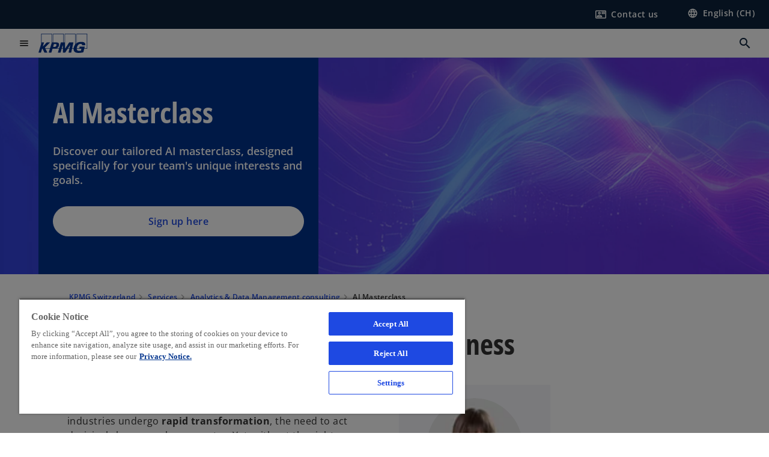

--- FILE ---
content_type: text/html;charset=utf-8
request_url: https://kpmg.com/ch/en/services/analytics-data-management/masterclass-artificial-intelligence.html
body_size: 23822
content:
<!DOCTYPE HTML>
<html lang="en" dir="ltr">
<head>
	<meta http-equiv="content-type" content="text/html" charset="UTF-8"/>
	<meta http-equiv="content-encoding" content="text/html"/>
	<meta charset="utf-8" class="chrome"/>
	<meta http-equiv="X-UA-Compatible" content="IE=edge,chrome=1"/>
	<meta http-equiv="content-language" content="en"/>

	<script defer="defer" type="text/javascript" src="https://rum.hlx.page/.rum/@adobe/helix-rum-js@%5E2/dist/rum-standalone.js" data-routing="program=92310,environment=1046541,tier=publish"></script>
<link rel="preconnect" href="https://assets.kpmg.com" crossorigin=""/>

	<link rel="preload" as="font" type="font/woff2" href="/etc.clientlibs/kpmg/clientlibs/clientlib-site/resources/fonts/OpenSans/OpenSans-Regular.ttf" crossorigin/>
	<link rel="preload" as="font" type="font/woff2" href="/etc.clientlibs/kpmg/clientlibs/clientlib-site/resources/fonts/OpenSans/OpenSans-Regular.woff2" crossorigin/>
	<link rel="preload" as="font" type="font/woff2" href="/etc.clientlibs/kpmg/clientlibs/clientlib-site/resources/fonts/OpenSans/OpenSans-Medium.ttf" crossorigin/>
	<link rel="preload" as="font" type="font/woff2" href="/etc.clientlibs/kpmg/clientlibs/clientlib-site/resources/fonts/OpenSans/OpenSans-Medium.woff2" crossorigin/>
	<link rel="preload" as="font" type="font/woff2" href="/etc.clientlibs/kpmg/clientlibs/clientlib-site/resources/fonts/OpenSans/OpenSans-Medium.ttf" crossorigin/>
	<link rel="preload" as="font" type="font/woff2" href="/etc.clientlibs/kpmg/clientlibs/clientlib-site/resources/fonts/Material_Icons/MaterialIcons-Regular.woff2" crossorigin/>
	<link rel="preload" as="font" type="font/woff2" href="/etc.clientlibs/kpmg/clientlibs/clientlib-site/resources/fonts/Material_Icons/MaterialIcons-Regular.ttf" crossorigin/>
	<link rel="preload" as="font" type="font/woff2" href="/etc.clientlibs/kpmg/clientlibs/clientlib-site/resources/fonts/OpenSans_Condensed/OpenSans_Condensed-Regular.woff2" crossorigin/>
	<link rel="preload" as="font" type="font/woff2" href="/etc.clientlibs/kpmg/clientlibs/clientlib-site/resources/fonts/OpenSans_Condensed/OpenSans_Condensed-Regular.ttf" crossorigin/>

	<link rel="icon" type="image/png" sizes="32x32" href="/etc.clientlibs/kpmg/clientlibs/clientlib-site/resources/images/favicons/favicon-32x32.png"/>
	<link rel="icon" type="image/png" sizes="16x16" href="/etc.clientlibs/kpmg/clientlibs/clientlib-site/resources/images/favicons/favicon-16x16.png"/>

	<link rel="icon" type="image/x-icon" href="/etc.clientlibs/kpmg/clientlibs/clientlib-site/resources/images/favicons/favicon.ico"/>

	<link rel="icon" type="image/svg+xml" sizes="96x96" href="/etc.clientlibs/kpmg/clientlibs/clientlib-site/resources/images/favicons/favicon-96x96.svg"/>
	<link rel="icon" type="image/svg+xml" sizes="32x32" href="/etc.clientlibs/kpmg/clientlibs/clientlib-site/resources/images/favicons/favicon-32x32.svg"/>
	<link rel="icon" type="image/svg+xml" sizes="16x16" href="/etc.clientlibs/kpmg/clientlibs/clientlib-site/resources/images/favicons/favicon-16x16.svg"/>

     
	<link rel="apple-touch-icon" sizes="180x180" href="/etc.clientlibs/kpmg/clientlibs/clientlib-site/resources/images/favicons/apple-touch-icon-180x180.png"/>
	<link rel="apple-touch-icon" sizes="167x167" href="/etc.clientlibs/kpmg/clientlibs/clientlib-site/resources/images/favicons/apple-touch-icon-167x167.png"/>
	<link rel="apple-touch-icon" sizes="152x152" href="/etc.clientlibs/kpmg/clientlibs/clientlib-site/resources/images/favicons/apple-touch-icon-152x152.png"/>
	<link rel="apple-touch-icon" sizes="120x120" href="/etc.clientlibs/kpmg/clientlibs/clientlib-site/resources/images/favicons/apple-touch-icon-120x120.png"/>
	<link rel="apple-touch-icon" sizes="76x76" href="/etc.clientlibs/kpmg/clientlibs/clientlib-site/resources/images/favicons/apple-touch-icon-76x76.png"/>
	<link rel="apple-touch-icon" sizes="60x60" href="/etc.clientlibs/kpmg/clientlibs/clientlib-site/resources/images/favicons/apple-touch-icon-60x60.png"/>
	<link rel="apple-touch-icon" href="/etc.clientlibs/kpmg/clientlibs/clientlib-site/resources/images/favicons/apple-touch-icon.png"/>


	<link rel="icon" type="image/svg+xml" sizes="512x512" href="/etc.clientlibs/kpmg/clientlibs/clientlib-site/resources/images/favicons/android-chrome-512x512.svg"/>
	<link rel="icon" type="image/svg+xml" sizes="192x192" href="/etc.clientlibs/kpmg/clientlibs/clientlib-site/resources/images/favicons/android-chrome-192x192.svg"/>
	<link rel="icon" type="image/svg+xml" sizes="144x144" href="/etc.clientlibs/kpmg/clientlibs/clientlib-site/resources/images/favicons/android-chrome-144x144.svg"/>
	<link rel="icon" type="image/svg+xml" sizes="96x96" href="/etc.clientlibs/kpmg/clientlibs/clientlib-site/resources/images/favicons/android-chrome-96x96.svg"/>
	<link rel="icon" type="image/svg+xml" sizes="72x72" href="/etc.clientlibs/kpmg/clientlibs/clientlib-site/resources/images/favicons/android-chrome-72x72.svg"/>
	<link rel="icon" type="image/svg+xml" sizes="48x48" href="/etc.clientlibs/kpmg/clientlibs/clientlib-site/resources/images/favicons/android-chrome-48x48.svg"/>
	<link rel="icon" type="image/svg+xml" sizes="36x36" href="/etc.clientlibs/kpmg/clientlibs/clientlib-site/resources/images/favicons/android-chrome-36x36.svg"/>

	<meta property="og:type" content="website"/>
	<meta property="og:url" content="https://kpmg.com/ch/en/services/analytics-data-management/masterclass-artificial-intelligence.html"/>
	<meta property="og:title" content="Artificial Intelligence Masterclass "/>
	<meta property="og:description" content="Unlock the power of Artificial Intelligence. Join our customized masterclass for your team and dive into the world of AI."/>
	<meta property="og:site_name" content="KPMG"/>
	<meta property="og:image" content="/content/dam/kpmgsites/ch/images/AI Masterclass_Webpage_Header.jpeg"/>
	<meta property="og:locale" content="en_ch"/>
	
	
	<meta property="twitter:url" content="https://kpmg.com/ch/en/services/analytics-data-management/masterclass-artificial-intelligence.html"/>
	<meta property="twitter:title" content="Artificial Intelligence Masterclass "/>
	<meta property="twitter:description" content="Unlock the power of Artificial Intelligence. Join our customized masterclass for your team and dive into the world of AI."/>
	<meta property="twitter:creator" content="@KPMG"/>
	<meta property="twitter:card" content="summary_large_image"/>
	<meta property="twitter:image" content="/content/dam/kpmgsites/ch/images/AI Masterclass_Webpage_Header.jpeg"/>
		<script type="text/javascript">
			window.kpmgPath = window.location.pathname.toLowerCase();
            var preferredSite = '';
            function getCookie(cname) {
                var name = cname + "=";
                var cArray = document.cookie.split(';');
                for(var i = 0; i < cArray.length; i++) {
                    var c = cArray[i];
                    while (c.charAt(0) == ' ') {
                        c = c.substring(1);
                    }
                    if (c.indexOf(name) == 0) {
                        preferredSite = c.substring(name.length, c.length);
                        preferredSite = preferredSite.indexOf(".html") > -1 ? preferredSite : "";
                        return true;
                    }
                }
            }
            if(window.kpmgPath === "/xx/en.html" && document.referrer === "" ) {
                getCookie("g_redirect");
                if( preferredSite.length > 0 && preferredSite !== "/xx/en.html") {
                    var geoUserSite = encodeURI(preferredSite)
                    console.log("datageo:",geoUserSite);
                    window.location = geoUserSite;
                }
            }</script>
	
    
    <script type="application/ld+json">
		{
  "@context" : "https://schema.org/",
  "@graph" : [ {
    "@type" : "Corporation",
    "@id" : "https://kpmg.com/ch#corporation",
    "url" : "https://kpmg.com/ch/en#home",
    "name" : "KPMG Switzerland",
    "description" : "Excellence in multidisciplinary services for your business challenges. We help you to tackle complex challenges and achieve your goals.",
    "image" : "/content/dam/kpmgsites/ch/images/kpmg-abstract-dynamic-shapes-design-1.jpg",
    "logo" : {
      "@type" : "ImageObject",
      "url" : "https://assets.kpmg.com/is/image/kpmg/kpmg-logo-1",
      "width" : "77",
      "height" : "30"
    },
    "address" : { }
  }, {
    "@type" : "WebSite",
    "@id" : "https://kpmg.com/ch#website",
    "url" : "https://kpmg.com/ch/en#home",
    "name" : "KPMG Switzerland",
    "inLanguage" : "en_ch"
  }, {
    "@type" : "Corporation",
    "@id" : "https://kpmg.com/ch#organization",
    "name" : "KPMG Switzerland",
    "logo" : {
      "@type" : "ImageObject",
      "url" : "https://assets.kpmg.com/is/image/kpmg/kpmg-logo-1",
      "width" : "77",
      "height" : "30"
    },
    "parentOrganization" : {
      "@id" : "https://kpmg.com/ch#corporation"
    }
  }, {
    "@context" : "https://schema.org",
    "@type" : "Service",
    "name" : "AI Masterclass",
    "description" : "Unlock the power of Artificial Intelligence. Join our customized masterclass for your team and dive into the world of AI.",
    "provider" : {
      "@type" : "Corporation",
      "name" : "KPMG",
      "url" : "https://kpmg.com/ch/en#home",
      "logo" : "https://assets.kpmg.com/is/image/kpmg/kpmg-logo-1"
    },
    "url" : "https://kpmg.com/ch/en/services/analytics-data-management/masterclass-artificial-intelligence.html",
    "areaServed" : {
      "@type" : "Country",
      "name" : "ch"
    },
    "category" : "Management Consulting",
    "hasOfferCatalog" : {
      "@type" : "OfferCatalog",
      "name" : "Service Offerings",
      "itemListElement" : [ ]
    }
  } ]
}
	</script>
	
	
    <meta charset="UTF-8"/>
    <title>AI Masterclass</title>
    
    <meta name="description" content="Unlock the power of Artificial Intelligence. Join our customized masterclass for your team and dive into the world of AI."/>
    <meta name="template" content="page-services-l2"/>
    <meta name="viewport" content="width=device-width, initial-scale=1"/>
    

    
    
<link rel="canonical" href="https://kpmg.com/ch/en/services/analytics-data-management/masterclass-artificial-intelligence.html"/>

    




    
    

    

	
  



		
       <script type="text/javascript" src="//assets.adobedtm.com/9ff0694f1438/dd433ce7efb6/launch-5b72ccf8a16a.min.js" async></script>

    
    <script src="/etc.clientlibs/kpmg/clientlibs/clientlib-dependencies.lc-d41d8cd98f00b204e9800998ecf8427e-lc.min.js"></script>


    
        
    <link rel="stylesheet" href="/etc.clientlibs/kpmg/clientlibs/clientlib-base.lc-bee0a8382ad36e345dda31b92379d226-lc.min.css" type="text/css">
<link rel="stylesheet" href="/etc.clientlibs/kpmg/clientlibs/clientlib-dependencies.lc-d41d8cd98f00b204e9800998ecf8427e-lc.min.css" type="text/css">
<link rel="stylesheet" href="/etc.clientlibs/kpmg/clientlibs/clientlib-site.lc-fa36290cf702ba4fcc2a2e04da852280-lc.min.css" type="text/css">


    
    
    
    
    
    
    
    <script async src="/etc.clientlibs/core/wcm/components/commons/datalayer/v1/clientlibs/core.wcm.components.commons.datalayer.v1.lc-70264651675213ed7f7cc5a02a00f621-lc.min.js"></script>



    
    

	
	  		
		<!-- One Trust Enabled Start (One Trust Script)-->
		

		<!-- One Trust Enabled End (One Trust Script)-->
		<!-- One Trust Disabled Start (One Trust Script)-->
		
			<script type="text/javascript">
				var oneTrustEnabled = false;
			</script>
		
		<!-- One Trust Disabled End (One Trust Script)-->
		
	    <!-- Common Header Scripts -->
		
				
<!-- Google Tag Manager KPMG Switzerland -->
<script>(function(w,d,s,l,i){w[l]=w[l]||[];w[l].push({'gtm.start':
new Date().getTime(),event:'gtm.js'});var f=d.getElementsByTagName(s)[0],
j=d.createElement(s),dl=l!='dataLayer'?'&l='+l:'';j.async=true;j.src=
'https://www.googletagmanager.com/gtm.js?id='+i+dl;f.parentNode.insertBefore(j,f);
})(window,document,'script','dataLayer','GTM-MMZ48B');</script>
<!-- End of Google Tag Manager -->

		
				<!-- Schema.org data KPMG Switzerland -->
<script type="application/ld+json">
{
  "@context": "https://schema.org/",
  "@graph": [
    {
      "@type": "Corporation",
      "@id": "https://kpmg.com/ch/#corporation",
      "url": "https://kpmg.com/ch/en.html",
      "name": "KPMG Switzerland",
      "alternateName": "KPMG Schweiz",
      "description": "KPMG Switzerland is a professional services provider offering auditing, legal advice, tax advice, management consulting and financial services.",
      "image": "https://kpmg.com/content/dam/kpmgsites/ch/images/kpmg-switzerland-office-location-zurich.jpg",
      "logo": {
        "@type": "ImageObject",
        "url": "https://kpmg.com/content/dam/kpmgsites/ch/kpmg-switzerland-logo.svg",
        "width": "77",
        "height": "30"
      },
      "sameAs": [
        "https://www.linkedin.com/company/kpmg-switzerland/",
        "https://x.com/KPMG_CH",
        "https://www.youtube.com/user/kpmgswitzerland",
        "https://www.instagram.com/kpmgswitzerland",
        "https://www.facebook.com/KPMGSwitzerland/",
        "https://www.tiktok.com/@kpmgswitzerland",
        "https://de.wikipedia.org/wiki/KPMG_Schweiz",
        "https://www.wikidata.org/wiki/Q1718923",
        "https://www.google.com/search?kgmid=/m/0fpd2ms",
        "https://www.google.com/search?kgmid=/g/11fy1zrmt7"
      ],
      "address": {
        "@type": "PostalAddress",
        "addressLocality": "Zurich",
        "postalCode": "8036",
        "streetAddress": "Badenerstrasse 172",
        "addressCountry": "CH"
      },
      "publishingPrinciples": "https://kpmg.com/ch/en/misc/privacy.html",
      "parentOrganization": {
        "@type": "Corporation",
	"@id" : "https://kpmg.com/xx#corporation",
        "name": "KPMG International",
        "url": "https://kpmg.com/",
	"alternateName": "Global KPMG Network"
      }
    },
    {
      "@type": "WebSite",
      "@id": "https://kpmg.com/ch/#website",
      "url": "https://kpmg.com/ch/en.html",
      "name": "KPMG Switzerland",
      "inLanguage": "en-CH",
      "potentialAction": {
        "@type": "SearchAction",
        "target": "https://kpmg.com/ch/en/misc/search-results.html?q={search_term_string}",
        "query-input": "required name=search_term_string"
      }
    },
    {
      "@type": "ContactPoint",
      "@id": "https://kpmg.com/ch/en/about/offices.html",
      "telephone": "+41 58 249 31 31",
      "contactType": "sales",
      "areaServed": "Switzerland",
      "availableLanguage": ["English", "German", "French", "Italian"]
    }
  ]
}
</script>
<!-- End of generic Schema.org data -->

		
		<!-- Page Header Scripts -->
		
	
</head>
<body class="page basicpage" id="page-2a9c47cb0d" data-cmp-link-accessibility-enabled data-cmp-link-accessibility-text="opens in a new tab" data-cmp-data-layer-enabled data-country-name="Switzerland">

	  
    

	  
    


	<script>
		window.adobeDataLayer = window.adobeDataLayer || [];
		const [page,{id:pageId}] = JSON.parse("[{\x22page\u002D2a9c47cb0d\x22:{\x22xdm:language\x22:\x22en\x22,\x22publisher\x22:\x22ch\u002Den\u002Dadvisory\x22,\x22country\x22:\x22ch\x22,\x22dc:description\x22:\x22Unlock the power of Artificial Intelligence. Join our customized masterclass for your team and dive into the world of AI.\x22,\x22repo:path\x22:\x22\/content\/kpmgpublic\/ch\/en\/services\/analytics\u002Ddata\u002Dmanagement\/masterclass\u002Dartificial\u002Dintelligence.html\x22,\x22dc:title\x22:\x22AI Masterclass\x22,\x22xdm:tags\x22:[],\x22expiryDate\x22:\x2212\/30\/2099\x22,\x22repo:modifyDate\x22:\x222025\u002D11\u002D12T08:26:05Z\x22,\x22pageName\x22:\x22ch:en:services:analytics\u002Ddata\u002Dmanagement:masterclass\u002Dartificial\u002Dintelligence\x22,\x22xdm:template\x22:\x22\/conf\/kpmg\/settings\/wcm\/templates\/page\u002Dservices\u002Dl2\x22,\x22issueDate\x22:\x22\x22,\x22effectiveDate\x22:\x22\x22,\x22primaryCategory\x22:\x22services\x22,\x22subCategory1\x22:\x22analytics\u002Ddata\u002Dmanagement\x22,\x22subCategory2\x22:\x22masterclass\u002Dartificial\u002Dintelligence\x22,\x22subCategory3\x22:\x22\x22,\x22@type\x22:\x22core\/wcm\/components\/page\/v3\/page\x22}},{\"id\":\"page\u002D2a9c47cb0d\"}]");
		if(localStorage.getItem("userlogout")){
			localStorage.removeItem("userlogout");
			page[pageId]["dc:title"] = "logout successful"
		 	page[pageId]["loginStatus"] = "logged-out"
		}
		adobeDataLayer.push({
			page,
			event:'cmp:show',
			eventInfo: {
				path: 'page.page\u002D2a9c47cb0d'
			}
		});
	</script>


	




	
<div class="root container responsivegrid">

    
    
    
    <div id="container-0f2c08404f" class="cmp-container">
        
        <header class="experiencefragment">
<div id="experiencefragment-2a1b77812e" class="cmp-experiencefragment cmp-experiencefragment--header">


    
    
    
    <div id="container-5e68ad1e66" class="cmp-container">
        
        <div class="header">
  <div class="cmp-header" data-cmp-header>
    
    
    
    
    
  
  
  

  <div class="cmp-menu-item-bar" role="header" id="kpmg-accessibility-header" data-cmp-menu-item-bar-mobile="false">
    <div class="cmp-menu-item-bar--container">
      <div class="cmp-menu-item-bar--inner rfp">
        
        
          <div class="cmp-menu-item">
  <a id="menu-item-2944aae700" class="cmp-menu-item__inner" aria-label="Contact us here" data-cmp-clickable data-cmp-data-layer="{&#34;menu-item-2944aae700&#34;:{&#34;@type&#34;:&#34;kpmg/components/navigation/header/menu-item&#34;,&#34;repo:modifyDate&#34;:&#34;2025-06-03T14:11:19Z&#34;,&#34;dc:title&#34;:&#34;Contact us&#34;,&#34;xdm:linkURL&#34;:&#34;/ch/en/misc/generic-contact-nav-page.html&#34;}}" href="/ch/en/misc/generic-contact-nav-page.html">
    
    <span class="cmp-menu-item__icon cmp-menu-item__icon--contact_mail" aria-hidden="true">contact_mail</span>

    <div class="cmp-menu-item__label">
      Contact us
    </div>
  </a>
</div>

        
        
          <div class="cmp-lang-selector">
  <button type="button" id="lang-selector-0b5d8f6cd7" class="cmp-lang-selector__toggle-btn cmp-menu-item__inner" data-cmp-clickable data-cmp-data-layer="{&#34;lang-selector-334359b90e&#34;:{&#34;parentId&#34;:&#34;lang-selector&#34;,&#34;@type&#34;:&#34;kpmg/components/navigation/header/lang-selector&#34;,&#34;dc:title&#34;:&#34;English (CH)&#34;,&#34;xdm:linkURL&#34;:&#34;#&#34;}}" aria-haspopup="dialog">
    
    <span class="cmp-lang-selector__icon cmp-lang-selector__icon--language" aria-hidden="true">language</span>

    <div class="cmp-lang-selector__label">
      English (CH)
    </div>
    <span class="material-icons-outlined cmp-lang-selector__chevron-icon" aria-hidden="true">
      expand_more
    </span>
  </button>
</div>

        
      </div>
    </div>
  </div>

    
  <div data-cmp-langselector="side-navbar" class="language-selector__side-navbar">
    <div class="language-selector__mobile-close">
      <button data-cmp-langselector="close-btn" data-cmp-clickable="true" class="language-selector__mobile-close--btn">
        <span class="material-icons-outlined">close</span>
      </button>
    </div>
    <div class="language-selector__container">
      <ul class="country-list country-list--short" data-cmp-langselector="language-selector"></ul>
      <div class="cmp-form-text">
        <label for="filter-search-input">Search</label>
        <input class="cmp-form-text__text" data-cmp-hook-form-text="input" type="text" id="filter-search-input" placeholder="Enter Keywords ..." name="filter-search-input" aria-describedby="enter keywords" data-cmp-langselector="filter-search-input"/>
        <button class="material-icons-outlined input-cancel" data-cmp-langselector="filter-cancel">
          cancel
        </button>
      </div>
      <div class="filter-message" aria-live="polite" aria-atomic="true" data-cmp-langselector="filter-message" data-message="Data not found"></div>
      <div class="contry-list-container">
        <div class="sr-only country-list--count" aria-live="polite" aria-atomic="true" data-message="Results found"></div>
        <ul class="country-list country-list--all" data-cmp-langselector="list-of-all-countries"></ul>
      </div>
    </div>
  </div>



    
      
      <div id="kpmg-accessibility-nav" role="navigation" class="cmp-header__main-nav-bar" data-cmp-header-main-nav-bar>
        <div class="cmp-header__main-nav-bar--container">
          <div class="cmp-header__main-nav-bar--inner">
            <div class="cmp-header__main-nav-bar--column">
              
              <div class="cmp-mobile-toggle">
  <button data-cmp-mobile-toggle type="button" id="mobile-toggle-29b25d32ff" class="cmp-mobile-toggle__inner" aria-label="main menu" data-cmp-clickable data-cmp-data-layer="{&#34;mobile-toggle-29b25d32ff&#34;:{&#34;@type&#34;:&#34;kpmg/components/navigation/header/mobile-toggle&#34;}}" aria-expanded="false" aria-controls="mobile-menu">
    <span class="cmp-mobile-toggle__icon" aria-hidden="true">menu</span>
  </button>
</div>

              
              
                <div class="cmp-logo" id="logo-c07a205a3a" data-cmp-is="image" data-cmp-src="/content/experience-fragments/kpmgpublic/ch/en/site/header/master/_jcr_content/root/header/logo.coreimg{.width}.svg/1718086221212/kpmg-switzerland-logo.svg" data-asset-id="5d0c59a0-31fb-4636-a1ca-240a3654b586" data-cmp-filereference="/content/dam/kpmgsites/ch/kpmg-switzerland-logo.svg" data-cmp-data-layer="{&#34;logo-c07a205a3a&#34;:{&#34;@type&#34;:&#34;kpmg/components/navigation/header/logo&#34;,&#34;repo:modifyDate&#34;:&#34;2024-06-11T06:10:21Z&#34;,&#34;xdm:linkURL&#34;:&#34;/ch/en.html&#34;,&#34;image&#34;:{&#34;repo:id&#34;:&#34;5d0c59a0-31fb-4636-a1ca-240a3654b586&#34;,&#34;repo:modifyDate&#34;:&#34;2024-06-04T07:35:53Z&#34;,&#34;@type&#34;:&#34;image/svg+xml&#34;,&#34;repo:path&#34;:&#34;/content/dam/kpmgsites/ch/kpmg-switzerland-logo.svg&#34;}}}" data-cmp-hook-image="imageV3" itemscope itemtype="http://schema.org/ImageObject">
     <div class="cmp-logo__inner">
          <a class="cmp-logo__link" data-cmp-clickable href="/ch/en.html">
               <img src="/content/experience-fragments/kpmgpublic/ch/en/site/header/master/_jcr_content/root/header/logo.coreimg.svg/1718086221212/kpmg-switzerland-logo.svg" loading="lazy" class="cmp-logo__image" itemprop="contentUrl" width="100" height="100" alt="KPMG Switzerland homepage"/>
          </a>
     </div>
    
    
    <script type="application/ld+json">
          {
  "@context" : "https://schema.org",
  "@type" : "ImageObject",
  "creator" : {
    "@type" : "Corporation",
    "name" : "KPMG International Limited"
  },
  "copyrightNotice" : "KPMG International Limited",
  "potentialAction" : {
    "@type" : "ViewAction",
    "target" : {
      "@type" : "EntryPoint"
    }
  }
}
     </script>
</div>

    

              
            </div>

            <div class="cmp-header__main-nav-bar--column" data-cmp-header-main-nav>
              
                
  
  <nav class="cmp-main-nav" data-cmp-main-nav>
    
    <div class="cmp-main-nav__mobile-header" data-cmp-main-nav-mobile-header>
      <div class="cmp-main-nav__mobile-header-container">
        <button class="cmp-main-nav__mobile-header-close" data-cmp-main-nav-mobile-header-close aria-label="Close">
          <span class="material-icons-outlined">close</span>
        </button>
      </div>
    </div>

    
    <ul class="cmp-main-nav__main-menu" data-cmp-main-nav-main-menu>
      
        <li class="cmp-main-nav__main-menu--list-item" data-cmp-main-nav-list-item>
          
          
  
  

  
  
    
    
  <div class="cmp-menu-link cmp-menu-link--level-one ">
    
    

    
    
    
    <button class="cmp-menu-link__inner" data-cmp-data-layer="{&#34;main-nav-link-4273511d48&#34;:{&#34;parentId&#34;:&#34;main-nav-1357d005fc&#34;,&#34;dc:title&#34;:&#34;Insights&#34;,&#34;xdm:linkURL&#34;:&#34;/ch/en/insights.html&#34;,&#34;@type&#34;:&#34;kpmg/components/navigation/header/main-nav&#34;}}" data-cmp-clickable data-cmp-menu-link="levelOne" aria-expanded="false" aria-haspopup="true">
      
        
          <div class="cmp-menu-link__inner--label">
            Insights
          </div>
        
        
        
        
      
      
      <span aria-hidden="true" class="cmp-menu-link__inner--icon"></span>
    </button>
  </div>


    
    <nav class="cmp-sub-menu" data-cmp-sub-menu>
      <div class="cmp-sub-menu__container">
        
        <button class="cmp-sub-menu__back-button" data-cmp-sub-menu-back>
          <span aria-hidden="true" class="cmp-sub-menu__back-button-icon"></span>
          <div class="cmp-sub-menu__back-button-label">Back</div>
        </button>

        
        
          
          
  
  
  
  

  <section class="cmp-sub-menu__section  cmp-sub-menu__section--level-two">
    

    

    <nav class="cmp-sub-menu__section-nav">
      
      
      
      

      <ul>
        <li>
          
  <div class="cmp-menu-link cmp-menu-link--section-nav cmp-menu-link--level-two">
    
    

    
    
    
    <a class="cmp-menu-link__inner" data-cmp-data-layer="{&#34;main-nav-link-8d46ede8ff&#34;:{&#34;parentId&#34;:&#34;main-nav-1357d005fc&#34;,&#34;dc:title&#34;:&#34;All Insights&#34;,&#34;xdm:linkURL&#34;:&#34;/ch/en/insights.html&#34;,&#34;@type&#34;:&#34;kpmg/components/navigation/header/main-nav&#34;}}" data-cmp-clickable data-cmp-menu-link="sectionNav" href="/ch/en/insights.html">
      
        
        
        
        
          <div class="cmp-menu-link__inner--label">
            All Insights
          </div>
        
      
      
      
    </a>
  </div>

        </li>
      
        <li>
          
  <div class="cmp-menu-link cmp-menu-link--section-nav cmp-menu-link--level-two">
    
    

    
    
    
    <a class="cmp-menu-link__inner" data-cmp-data-layer="{&#34;main-nav-link-a6ef762870&#34;:{&#34;parentId&#34;:&#34;main-nav-1357d005fc&#34;,&#34;dc:title&#34;:&#34;Artificial Intelligence&#34;,&#34;xdm:linkURL&#34;:&#34;/ch/en/insights/artificial-intelligence.html&#34;,&#34;@type&#34;:&#34;kpmg/components/navigation/header/main-nav&#34;}}" data-cmp-clickable data-cmp-menu-link="sectionNav" href="/ch/en/insights/artificial-intelligence.html">
      
        
        
        
        
          <div class="cmp-menu-link__inner--label">
            Artificial Intelligence
          </div>
        
      
      
      
    </a>
  </div>

        </li>
      
        <li>
          
  <div class="cmp-menu-link cmp-menu-link--section-nav cmp-menu-link--level-two">
    
    

    
    
    
    <a class="cmp-menu-link__inner" data-cmp-data-layer="{&#34;main-nav-link-3aa29239ae&#34;:{&#34;parentId&#34;:&#34;main-nav-1357d005fc&#34;,&#34;dc:title&#34;:&#34;Business Reporting&#34;,&#34;xdm:linkURL&#34;:&#34;/ch/en/insights/reporting.html&#34;,&#34;@type&#34;:&#34;kpmg/components/navigation/header/main-nav&#34;}}" data-cmp-clickable data-cmp-menu-link="sectionNav" href="/ch/en/insights/reporting.html">
      
        
        
        
        
          <div class="cmp-menu-link__inner--label">
            Business Reporting
          </div>
        
      
      
      
    </a>
  </div>

        </li>
      
        <li>
          
  <div class="cmp-menu-link cmp-menu-link--section-nav cmp-menu-link--level-two">
    
    

    
    
    
    <a class="cmp-menu-link__inner" data-cmp-data-layer="{&#34;main-nav-link-3b2640035e&#34;:{&#34;parentId&#34;:&#34;main-nav-1357d005fc&#34;,&#34;dc:title&#34;:&#34;Business Transformation&#34;,&#34;xdm:linkURL&#34;:&#34;/ch/en/insights/transformation.html&#34;,&#34;@type&#34;:&#34;kpmg/components/navigation/header/main-nav&#34;}}" data-cmp-clickable data-cmp-menu-link="sectionNav" href="/ch/en/insights/transformation.html">
      
        
        
        
        
          <div class="cmp-menu-link__inner--label">
            Business Transformation
          </div>
        
      
      
      
    </a>
  </div>

        </li>
      
        <li>
          
  <div class="cmp-menu-link cmp-menu-link--section-nav cmp-menu-link--level-two">
    
    

    
    
    
    <a class="cmp-menu-link__inner" data-cmp-data-layer="{&#34;main-nav-link-8474370d42&#34;:{&#34;parentId&#34;:&#34;main-nav-1357d005fc&#34;,&#34;dc:title&#34;:&#34;Cybersecurity &amp; Risk&#34;,&#34;xdm:linkURL&#34;:&#34;/ch/en/insights/cybersecurity-risk.html&#34;,&#34;@type&#34;:&#34;kpmg/components/navigation/header/main-nav&#34;}}" data-cmp-clickable data-cmp-menu-link="sectionNav" href="/ch/en/insights/cybersecurity-risk.html">
      
        
        
        
        
          <div class="cmp-menu-link__inner--label">
            Cybersecurity &amp; Risk
          </div>
        
      
      
      
    </a>
  </div>

        </li>
      
        <li>
          
  <div class="cmp-menu-link cmp-menu-link--section-nav cmp-menu-link--level-two">
    
    

    
    
    
    <a class="cmp-menu-link__inner" data-cmp-data-layer="{&#34;main-nav-link-19bbbe8aa6&#34;:{&#34;parentId&#34;:&#34;main-nav-1357d005fc&#34;,&#34;dc:title&#34;:&#34;Data &amp; Analytics&#34;,&#34;xdm:linkURL&#34;:&#34;/ch/en/insights/data-analytics.html&#34;,&#34;@type&#34;:&#34;kpmg/components/navigation/header/main-nav&#34;}}" data-cmp-clickable data-cmp-menu-link="sectionNav" href="/ch/en/insights/data-analytics.html">
      
        
        
        
        
          <div class="cmp-menu-link__inner--label">
            Data &amp; Analytics
          </div>
        
      
      
      
    </a>
  </div>

        </li>
      
        <li>
          
  <div class="cmp-menu-link cmp-menu-link--section-nav cmp-menu-link--level-two">
    
    

    
    
    
    <a class="cmp-menu-link__inner" data-cmp-data-layer="{&#34;main-nav-link-a1a279365f&#34;:{&#34;parentId&#34;:&#34;main-nav-1357d005fc&#34;,&#34;dc:title&#34;:&#34;Deals&#34;,&#34;xdm:linkURL&#34;:&#34;/ch/en/insights/deals.html&#34;,&#34;@type&#34;:&#34;kpmg/components/navigation/header/main-nav&#34;}}" data-cmp-clickable data-cmp-menu-link="sectionNav" href="/ch/en/insights/deals.html">
      
        
        
        
        
          <div class="cmp-menu-link__inner--label">
            Deals
          </div>
        
      
      
      
    </a>
  </div>

        </li>
      
        <li>
          
  <div class="cmp-menu-link cmp-menu-link--section-nav cmp-menu-link--level-two">
    
    

    
    
    
    <a class="cmp-menu-link__inner" data-cmp-data-layer="{&#34;main-nav-link-ef4ec752c0&#34;:{&#34;parentId&#34;:&#34;main-nav-1357d005fc&#34;,&#34;dc:title&#34;:&#34;ESG &amp; Sustainability&#34;,&#34;xdm:linkURL&#34;:&#34;/ch/en/insights/esg-sustainability.html&#34;,&#34;@type&#34;:&#34;kpmg/components/navigation/header/main-nav&#34;}}" data-cmp-clickable data-cmp-menu-link="sectionNav" href="/ch/en/insights/esg-sustainability.html">
      
        
        
        
        
          <div class="cmp-menu-link__inner--label">
            ESG &amp; Sustainability
          </div>
        
      
      
      
    </a>
  </div>

        </li>
      
        <li>
          
  <div class="cmp-menu-link cmp-menu-link--section-nav cmp-menu-link--level-two">
    
    

    
    
    
    <a class="cmp-menu-link__inner" data-cmp-data-layer="{&#34;main-nav-link-ecaaf6ceac&#34;:{&#34;parentId&#34;:&#34;main-nav-1357d005fc&#34;,&#34;dc:title&#34;:&#34;Executives &amp; Board members&#34;,&#34;xdm:linkURL&#34;:&#34;/ch/en/insights/executives-board-members.html&#34;,&#34;@type&#34;:&#34;kpmg/components/navigation/header/main-nav&#34;}}" data-cmp-clickable data-cmp-menu-link="sectionNav" href="/ch/en/insights/executives-board-members.html">
      
        
        
        
        
          <div class="cmp-menu-link__inner--label">
            Executives &amp; Board members
          </div>
        
      
      
      
    </a>
  </div>

        </li>
      
        <li>
          
  <div class="cmp-menu-link cmp-menu-link--section-nav cmp-menu-link--level-two">
    
    

    
    
    
    <a class="cmp-menu-link__inner" data-cmp-data-layer="{&#34;main-nav-link-f1c5004521&#34;:{&#34;parentId&#34;:&#34;main-nav-1357d005fc&#34;,&#34;dc:title&#34;:&#34;Law&#34;,&#34;xdm:linkURL&#34;:&#34;/ch/en/insights/law.html&#34;,&#34;@type&#34;:&#34;kpmg/components/navigation/header/main-nav&#34;}}" data-cmp-clickable data-cmp-menu-link="sectionNav" href="/ch/en/insights/law.html">
      
        
        
        
        
          <div class="cmp-menu-link__inner--label">
            Law
          </div>
        
      
      
      
    </a>
  </div>

        </li>
      
        <li>
          
  <div class="cmp-menu-link cmp-menu-link--section-nav cmp-menu-link--level-two">
    
    

    
    
    
    <a class="cmp-menu-link__inner" data-cmp-data-layer="{&#34;main-nav-link-edf53cb8ea&#34;:{&#34;parentId&#34;:&#34;main-nav-1357d005fc&#34;,&#34;dc:title&#34;:&#34;Taxes&#34;,&#34;xdm:linkURL&#34;:&#34;/ch/en/insights/taxes.html&#34;,&#34;@type&#34;:&#34;kpmg/components/navigation/header/main-nav&#34;}}" data-cmp-clickable data-cmp-menu-link="sectionNav" href="/ch/en/insights/taxes.html">
      
        
        
        
        
          <div class="cmp-menu-link__inner--label">
            Taxes
          </div>
        
      
      
      
    </a>
  </div>

        </li>
      
        <li>
          
  <div class="cmp-menu-link cmp-menu-link--section-nav cmp-menu-link--level-two">
    
    

    
    
    
    <a class="cmp-menu-link__inner" data-cmp-data-layer="{&#34;main-nav-link-e1a0024d69&#34;:{&#34;parentId&#34;:&#34;main-nav-1357d005fc&#34;,&#34;dc:title&#34;:&#34;Technology&#34;,&#34;xdm:linkURL&#34;:&#34;/ch/en/insights/technology.html&#34;,&#34;@type&#34;:&#34;kpmg/components/navigation/header/main-nav&#34;}}" data-cmp-clickable data-cmp-menu-link="sectionNav" href="/ch/en/insights/technology.html">
      
        
        
        
        
          <div class="cmp-menu-link__inner--label">
            Technology
          </div>
        
      
      
      
    </a>
  </div>

        </li>
      </ul>
    </nav>
  </section>

        

        
        
      </div>
    </nav>
  

        </li>
      
        <li class="cmp-main-nav__main-menu--list-item" data-cmp-main-nav-list-item>
          
          
  
  

  
  
    
    
  <div class="cmp-menu-link cmp-menu-link--level-one ">
    
    

    
    
    
    <button class="cmp-menu-link__inner" data-cmp-data-layer="{&#34;main-nav-link-4060b34f6b&#34;:{&#34;parentId&#34;:&#34;main-nav-1357d005fc&#34;,&#34;dc:title&#34;:&#34;Industries&#34;,&#34;xdm:linkURL&#34;:&#34;/ch.html&#34;,&#34;@type&#34;:&#34;kpmg/components/navigation/header/main-nav&#34;}}" data-cmp-clickable data-cmp-menu-link="levelOne" aria-expanded="false" aria-haspopup="true">
      
        
        
          <div class="cmp-menu-link__inner--label">
            Industries
          </div>
        
        
        
      
      
      <span aria-hidden="true" class="cmp-menu-link__inner--icon"></span>
    </button>
  </div>


    
    <nav class="cmp-sub-menu" data-cmp-sub-menu>
      <div class="cmp-sub-menu__container">
        
        <button class="cmp-sub-menu__back-button" data-cmp-sub-menu-back>
          <span aria-hidden="true" class="cmp-sub-menu__back-button-icon"></span>
          <div class="cmp-sub-menu__back-button-label">Back</div>
        </button>

        
        
          
          
  
  
  
  

  <section class="cmp-sub-menu__section  cmp-sub-menu__section--level-two">
    

    

    <nav class="cmp-sub-menu__section-nav">
      
      
      
      

      <ul>
        <li>
          
  <div class="cmp-menu-link cmp-menu-link--section-nav cmp-menu-link--level-two">
    
    

    
    
    
    <a class="cmp-menu-link__inner" data-cmp-data-layer="{&#34;main-nav-link-49d70b2374&#34;:{&#34;parentId&#34;:&#34;main-nav-1357d005fc&#34;,&#34;dc:title&#34;:&#34;All Industries&#34;,&#34;xdm:linkURL&#34;:&#34;/ch/en/industries.html&#34;,&#34;@type&#34;:&#34;kpmg/components/navigation/header/main-nav&#34;}}" data-cmp-clickable data-cmp-menu-link="sectionNav" href="/ch/en/industries.html">
      
        
        
        
        
          <div class="cmp-menu-link__inner--label">
            All Industries
          </div>
        
      
      
      
    </a>
  </div>

        </li>
      
        <li>
          
  <div class="cmp-menu-link cmp-menu-link--section-nav cmp-menu-link--level-two">
    
    

    
    
    
    <a class="cmp-menu-link__inner" data-cmp-data-layer="{&#34;main-nav-link-48c6c9f77d&#34;:{&#34;parentId&#34;:&#34;main-nav-1357d005fc&#34;,&#34;dc:title&#34;:&#34;Asset Management&#34;,&#34;xdm:linkURL&#34;:&#34;/ch/en/industries/asset-management.html&#34;,&#34;@type&#34;:&#34;kpmg/components/navigation/header/main-nav&#34;}}" data-cmp-clickable data-cmp-menu-link="sectionNav" href="/ch/en/industries/asset-management.html">
      
        
        
        
        
          <div class="cmp-menu-link__inner--label">
            Asset Management
          </div>
        
      
      
      
    </a>
  </div>

        </li>
      
        <li>
          
  <div class="cmp-menu-link cmp-menu-link--section-nav cmp-menu-link--level-two">
    
    

    
    
    
    <a class="cmp-menu-link__inner" data-cmp-data-layer="{&#34;main-nav-link-a52d77b396&#34;:{&#34;parentId&#34;:&#34;main-nav-1357d005fc&#34;,&#34;dc:title&#34;:&#34;Automotive&#34;,&#34;xdm:linkURL&#34;:&#34;/ch/en/industries/automotive.html&#34;,&#34;@type&#34;:&#34;kpmg/components/navigation/header/main-nav&#34;}}" data-cmp-clickable data-cmp-menu-link="sectionNav" href="/ch/en/industries/automotive.html">
      
        
        
        
        
          <div class="cmp-menu-link__inner--label">
            Automotive
          </div>
        
      
      
      
    </a>
  </div>

        </li>
      
        <li>
          
  <div class="cmp-menu-link cmp-menu-link--section-nav cmp-menu-link--level-two">
    
    

    
    
    
    <a class="cmp-menu-link__inner" data-cmp-data-layer="{&#34;main-nav-link-87a630c46c&#34;:{&#34;parentId&#34;:&#34;main-nav-1357d005fc&#34;,&#34;dc:title&#34;:&#34;Banking&#34;,&#34;xdm:linkURL&#34;:&#34;/ch/en/industries/banking.html&#34;,&#34;@type&#34;:&#34;kpmg/components/navigation/header/main-nav&#34;}}" data-cmp-clickable data-cmp-menu-link="sectionNav" href="/ch/en/industries/banking.html">
      
        
        
        
        
          <div class="cmp-menu-link__inner--label">
            Banking
          </div>
        
      
      
      
    </a>
  </div>

        </li>
      
        <li>
          
  <div class="cmp-menu-link cmp-menu-link--section-nav cmp-menu-link--level-two">
    
    

    
    
    
    <a class="cmp-menu-link__inner" data-cmp-data-layer="{&#34;main-nav-link-f6963a0ce8&#34;:{&#34;parentId&#34;:&#34;main-nav-1357d005fc&#34;,&#34;dc:title&#34;:&#34;Commodities&#34;,&#34;xdm:linkURL&#34;:&#34;/ch/en/industries/commodities.html&#34;,&#34;@type&#34;:&#34;kpmg/components/navigation/header/main-nav&#34;}}" data-cmp-clickable data-cmp-menu-link="sectionNav" href="/ch/en/industries/commodities.html">
      
        
        
        
        
          <div class="cmp-menu-link__inner--label">
            Commodities
          </div>
        
      
      
      
    </a>
  </div>

        </li>
      
        <li>
          
  <div class="cmp-menu-link cmp-menu-link--section-nav cmp-menu-link--level-two">
    
    

    
    
    
    <a class="cmp-menu-link__inner" data-cmp-data-layer="{&#34;main-nav-link-0b405b479b&#34;:{&#34;parentId&#34;:&#34;main-nav-1357d005fc&#34;,&#34;dc:title&#34;:&#34;Consumer &amp; Retail&#34;,&#34;xdm:linkURL&#34;:&#34;/ch/en/industries/consumer-retail.html&#34;,&#34;@type&#34;:&#34;kpmg/components/navigation/header/main-nav&#34;}}" data-cmp-clickable data-cmp-menu-link="sectionNav" href="/ch/en/industries/consumer-retail.html">
      
        
        
        
        
          <div class="cmp-menu-link__inner--label">
            Consumer &amp; Retail
          </div>
        
      
      
      
    </a>
  </div>

        </li>
      
        <li>
          
  <div class="cmp-menu-link cmp-menu-link--section-nav cmp-menu-link--level-two">
    
    

    
    
    
    <a class="cmp-menu-link__inner" data-cmp-data-layer="{&#34;main-nav-link-9970d11d41&#34;:{&#34;parentId&#34;:&#34;main-nav-1357d005fc&#34;,&#34;dc:title&#34;:&#34;Healthcare&#34;,&#34;xdm:linkURL&#34;:&#34;/ch/en/industries/healthcare.html&#34;,&#34;@type&#34;:&#34;kpmg/components/navigation/header/main-nav&#34;}}" data-cmp-clickable data-cmp-menu-link="sectionNav" href="/ch/en/industries/healthcare.html">
      
        
        
        
        
          <div class="cmp-menu-link__inner--label">
            Healthcare
          </div>
        
      
      
      
    </a>
  </div>

        </li>
      
        <li>
          
  <div class="cmp-menu-link cmp-menu-link--section-nav cmp-menu-link--level-two">
    
    

    
    
    
    <a class="cmp-menu-link__inner" data-cmp-data-layer="{&#34;main-nav-link-0f011e230e&#34;:{&#34;parentId&#34;:&#34;main-nav-1357d005fc&#34;,&#34;dc:title&#34;:&#34;Insurance&#34;,&#34;xdm:linkURL&#34;:&#34;/ch/en/industries/insurance.html&#34;,&#34;@type&#34;:&#34;kpmg/components/navigation/header/main-nav&#34;}}" data-cmp-clickable data-cmp-menu-link="sectionNav" href="/ch/en/industries/insurance.html">
      
        
        
        
        
          <div class="cmp-menu-link__inner--label">
            Insurance
          </div>
        
      
      
      
    </a>
  </div>

        </li>
      
        <li>
          
  <div class="cmp-menu-link cmp-menu-link--section-nav cmp-menu-link--level-two">
    
    

    
    
    
    <a class="cmp-menu-link__inner" data-cmp-data-layer="{&#34;main-nav-link-b1906ef1b7&#34;:{&#34;parentId&#34;:&#34;main-nav-1357d005fc&#34;,&#34;dc:title&#34;:&#34;Life sciences&#34;,&#34;xdm:linkURL&#34;:&#34;/ch/en/industries/life-sciences.html&#34;,&#34;@type&#34;:&#34;kpmg/components/navigation/header/main-nav&#34;}}" data-cmp-clickable data-cmp-menu-link="sectionNav" href="/ch/en/industries/life-sciences.html">
      
        
        
        
        
          <div class="cmp-menu-link__inner--label">
            Life sciences
          </div>
        
      
      
      
    </a>
  </div>

        </li>
      
        <li>
          
  <div class="cmp-menu-link cmp-menu-link--section-nav cmp-menu-link--level-two">
    
    

    
    
    
    <a class="cmp-menu-link__inner" data-cmp-data-layer="{&#34;main-nav-link-3c9a4200df&#34;:{&#34;parentId&#34;:&#34;main-nav-1357d005fc&#34;,&#34;dc:title&#34;:&#34;Non-for-Profit&#34;,&#34;xdm:linkURL&#34;:&#34;/ch/en/industries/non-for-profit.html&#34;,&#34;@type&#34;:&#34;kpmg/components/navigation/header/main-nav&#34;}}" data-cmp-clickable data-cmp-menu-link="sectionNav" href="/ch/en/industries/non-for-profit.html">
      
        
        
        
        
          <div class="cmp-menu-link__inner--label">
            Non-for-Profit
          </div>
        
      
      
      
    </a>
  </div>

        </li>
      
        <li>
          
  <div class="cmp-menu-link cmp-menu-link--section-nav cmp-menu-link--level-two">
    
    

    
    
    
    <a class="cmp-menu-link__inner" data-cmp-data-layer="{&#34;main-nav-link-93122825eb&#34;:{&#34;parentId&#34;:&#34;main-nav-1357d005fc&#34;,&#34;dc:title&#34;:&#34;Public sector &amp; Government&#34;,&#34;xdm:linkURL&#34;:&#34;/ch/en/industries/public-sector-government.html&#34;,&#34;@type&#34;:&#34;kpmg/components/navigation/header/main-nav&#34;}}" data-cmp-clickable data-cmp-menu-link="sectionNav" href="/ch/en/industries/public-sector-government.html">
      
        
        
        
        
          <div class="cmp-menu-link__inner--label">
            Public sector &amp; Government
          </div>
        
      
      
      
    </a>
  </div>

        </li>
      
        <li>
          
  <div class="cmp-menu-link cmp-menu-link--section-nav cmp-menu-link--level-two">
    
    

    
    
    
    <a class="cmp-menu-link__inner" data-cmp-data-layer="{&#34;main-nav-link-8a9e8afc91&#34;:{&#34;parentId&#34;:&#34;main-nav-1357d005fc&#34;,&#34;dc:title&#34;:&#34;Real estate&#34;,&#34;xdm:linkURL&#34;:&#34;/ch/en/industries/real-estate.html&#34;,&#34;@type&#34;:&#34;kpmg/components/navigation/header/main-nav&#34;}}" data-cmp-clickable data-cmp-menu-link="sectionNav" href="/ch/en/industries/real-estate.html">
      
        
        
        
        
          <div class="cmp-menu-link__inner--label">
            Real estate
          </div>
        
      
      
      
    </a>
  </div>

        </li>
      </ul>
    </nav>
  </section>

        

        
        
      </div>
    </nav>
  

        </li>
      
        <li class="cmp-main-nav__main-menu--list-item" data-cmp-main-nav-list-item>
          
          
  
  

  
  
    
    
  <div class="cmp-menu-link cmp-menu-link--level-one ">
    
    

    
    
    
    <button class="cmp-menu-link__inner" data-cmp-data-layer="{&#34;main-nav-link-d20ae7e15b&#34;:{&#34;parentId&#34;:&#34;main-nav-1357d005fc&#34;,&#34;dc:title&#34;:&#34;Services&#34;,&#34;xdm:linkURL&#34;:&#34;/ch/en/services.html&#34;,&#34;@type&#34;:&#34;kpmg/components/navigation/header/main-nav&#34;}}" data-cmp-clickable data-cmp-menu-link="levelOne" aria-expanded="false" aria-haspopup="true">
      
        
        
        
          <div class="cmp-menu-link__inner--label">
            Services
          </div>
        
        
      
      
      <span aria-hidden="true" class="cmp-menu-link__inner--icon"></span>
    </button>
  </div>


    
    <nav class="cmp-sub-menu" data-cmp-sub-menu>
      <div class="cmp-sub-menu__container">
        
        <button class="cmp-sub-menu__back-button" data-cmp-sub-menu-back>
          <span aria-hidden="true" class="cmp-sub-menu__back-button-icon"></span>
          <div class="cmp-sub-menu__back-button-label">Back</div>
        </button>

        
        
          
          
  
  
  
  

  <section class="cmp-sub-menu__section  cmp-sub-menu__section--level-two">
    

    

    <nav class="cmp-sub-menu__section-nav">
      
      
      
      

      <ul>
        <li>
          
  <div class="cmp-menu-link cmp-menu-link--section-nav cmp-menu-link--level-two">
    
    

    
    
    
    <a class="cmp-menu-link__inner" data-cmp-data-layer="{&#34;main-nav-link-aaa603ed67&#34;:{&#34;parentId&#34;:&#34;main-nav-1357d005fc&#34;,&#34;dc:title&#34;:&#34;All Services&#34;,&#34;xdm:linkURL&#34;:&#34;/ch/en/services.html&#34;,&#34;@type&#34;:&#34;kpmg/components/navigation/header/main-nav&#34;}}" data-cmp-clickable data-cmp-menu-link="sectionNav" href="/ch/en/services.html">
      
        
        
        
        
          <div class="cmp-menu-link__inner--label">
            All Services
          </div>
        
      
      
      
    </a>
  </div>

        </li>
      
        <li>
          
  <div class="cmp-menu-link cmp-menu-link--section-nav cmp-menu-link--level-two">
    
    

    
    
    
    <a class="cmp-menu-link__inner" data-cmp-data-layer="{&#34;main-nav-link-72e660568c&#34;:{&#34;parentId&#34;:&#34;main-nav-1357d005fc&#34;,&#34;dc:title&#34;:&#34;Analytics &amp; Data Management&#34;,&#34;xdm:linkURL&#34;:&#34;/ch/en/services/analytics-data-management.html&#34;,&#34;@type&#34;:&#34;kpmg/components/navigation/header/main-nav&#34;}}" data-cmp-clickable data-cmp-menu-link="sectionNav" href="/ch/en/services/analytics-data-management.html">
      
        
        
        
        
          <div class="cmp-menu-link__inner--label">
            Analytics &amp; Data Management
          </div>
        
      
      
      
    </a>
  </div>

        </li>
      
        <li>
          
  <div class="cmp-menu-link cmp-menu-link--section-nav cmp-menu-link--level-two">
    
    

    
    
    
    <a class="cmp-menu-link__inner" data-cmp-data-layer="{&#34;main-nav-link-53547df1c9&#34;:{&#34;parentId&#34;:&#34;main-nav-1357d005fc&#34;,&#34;dc:title&#34;:&#34;Audit&#34;,&#34;xdm:linkURL&#34;:&#34;/ch/en/services/audit.html&#34;,&#34;@type&#34;:&#34;kpmg/components/navigation/header/main-nav&#34;}}" data-cmp-clickable data-cmp-menu-link="sectionNav" href="/ch/en/services/audit.html">
      
        
        
        
        
          <div class="cmp-menu-link__inner--label">
            Audit
          </div>
        
      
      
      
    </a>
  </div>

        </li>
      
        <li>
          
  <div class="cmp-menu-link cmp-menu-link--section-nav cmp-menu-link--level-two">
    
    

    
    
    
    <a class="cmp-menu-link__inner" data-cmp-data-layer="{&#34;main-nav-link-f6203afdff&#34;:{&#34;parentId&#34;:&#34;main-nav-1357d005fc&#34;,&#34;dc:title&#34;:&#34;Cyber &amp; Digital Risk Consulting&#34;,&#34;xdm:linkURL&#34;:&#34;/ch/en/services/cyber-security-risk-consulting.html&#34;,&#34;@type&#34;:&#34;kpmg/components/navigation/header/main-nav&#34;}}" data-cmp-clickable data-cmp-menu-link="sectionNav" href="/ch/en/services/cyber-security-risk-consulting.html">
      
        
        
        
        
          <div class="cmp-menu-link__inner--label">
            Cyber &amp; Digital Risk Consulting
          </div>
        
      
      
      
    </a>
  </div>

        </li>
      
        <li>
          
  <div class="cmp-menu-link cmp-menu-link--section-nav cmp-menu-link--level-two">
    
    

    
    
    
    <a class="cmp-menu-link__inner" data-cmp-data-layer="{&#34;main-nav-link-f8bb405a73&#34;:{&#34;parentId&#34;:&#34;main-nav-1357d005fc&#34;,&#34;dc:title&#34;:&#34;Deal advisory&#34;,&#34;xdm:linkURL&#34;:&#34;/ch/en/services/deal-advisory.html&#34;,&#34;@type&#34;:&#34;kpmg/components/navigation/header/main-nav&#34;}}" data-cmp-clickable data-cmp-menu-link="sectionNav" href="/ch/en/services/deal-advisory.html">
      
        
        
        
        
          <div class="cmp-menu-link__inner--label">
            Deal advisory
          </div>
        
      
      
      
    </a>
  </div>

        </li>
      
        <li>
          
  <div class="cmp-menu-link cmp-menu-link--section-nav cmp-menu-link--level-two">
    
    

    
    
    
    <a class="cmp-menu-link__inner" data-cmp-data-layer="{&#34;main-nav-link-e5e5e7f636&#34;:{&#34;parentId&#34;:&#34;main-nav-1357d005fc&#34;,&#34;dc:title&#34;:&#34;Financial services&#34;,&#34;xdm:linkURL&#34;:&#34;/ch/en/services/financial-services.html&#34;,&#34;@type&#34;:&#34;kpmg/components/navigation/header/main-nav&#34;}}" data-cmp-clickable data-cmp-menu-link="sectionNav" href="/ch/en/services/financial-services.html">
      
        
        
        
        
          <div class="cmp-menu-link__inner--label">
            Financial services
          </div>
        
      
      
      
    </a>
  </div>

        </li>
      
        <li>
          
  <div class="cmp-menu-link cmp-menu-link--section-nav cmp-menu-link--level-two">
    
    

    
    
    
    <a class="cmp-menu-link__inner" data-cmp-data-layer="{&#34;main-nav-link-ffd7500817&#34;:{&#34;parentId&#34;:&#34;main-nav-1357d005fc&#34;,&#34;dc:title&#34;:&#34;Forensic consulting&#34;,&#34;xdm:linkURL&#34;:&#34;/ch/en/services/forensic-consulting.html&#34;,&#34;@type&#34;:&#34;kpmg/components/navigation/header/main-nav&#34;}}" data-cmp-clickable data-cmp-menu-link="sectionNav" href="/ch/en/services/forensic-consulting.html">
      
        
        
        
        
          <div class="cmp-menu-link__inner--label">
            Forensic consulting
          </div>
        
      
      
      
    </a>
  </div>

        </li>
      
        <li>
          
  <div class="cmp-menu-link cmp-menu-link--section-nav cmp-menu-link--level-two">
    
    

    
    
    
    <a class="cmp-menu-link__inner" data-cmp-data-layer="{&#34;main-nav-link-98cdb8117f&#34;:{&#34;parentId&#34;:&#34;main-nav-1357d005fc&#34;,&#34;dc:title&#34;:&#34;KPMG Law&#34;,&#34;xdm:linkURL&#34;:&#34;/ch/en/services/law.html&#34;,&#34;@type&#34;:&#34;kpmg/components/navigation/header/main-nav&#34;}}" data-cmp-clickable data-cmp-menu-link="sectionNav" href="/ch/en/services/law.html">
      
        
        
        
        
          <div class="cmp-menu-link__inner--label">
            KPMG Law
          </div>
        
      
      
      
    </a>
  </div>

        </li>
      
        <li>
          
  <div class="cmp-menu-link cmp-menu-link--section-nav cmp-menu-link--level-two">
    
    

    
    
    
    <a class="cmp-menu-link__inner" data-cmp-data-layer="{&#34;main-nav-link-db92a1b3c4&#34;:{&#34;parentId&#34;:&#34;main-nav-1357d005fc&#34;,&#34;dc:title&#34;:&#34;Management consulting&#34;,&#34;xdm:linkURL&#34;:&#34;/ch/en/services/management-consulting.html&#34;,&#34;@type&#34;:&#34;kpmg/components/navigation/header/main-nav&#34;}}" data-cmp-clickable data-cmp-menu-link="sectionNav" href="/ch/en/services/management-consulting.html">
      
        
        
        
        
          <div class="cmp-menu-link__inner--label">
            Management consulting
          </div>
        
      
      
      
    </a>
  </div>

        </li>
      
        <li>
          
  <div class="cmp-menu-link cmp-menu-link--section-nav cmp-menu-link--level-two">
    
    

    
    
    
    <a class="cmp-menu-link__inner" data-cmp-data-layer="{&#34;main-nav-link-ab2079709f&#34;:{&#34;parentId&#34;:&#34;main-nav-1357d005fc&#34;,&#34;dc:title&#34;:&#34;Private clients&#34;,&#34;xdm:linkURL&#34;:&#34;/ch/en/services/private-clients.html&#34;,&#34;@type&#34;:&#34;kpmg/components/navigation/header/main-nav&#34;}}" data-cmp-clickable data-cmp-menu-link="sectionNav" href="/ch/en/services/private-clients.html">
      
        
        
        
        
          <div class="cmp-menu-link__inner--label">
            Private clients
          </div>
        
      
      
      
    </a>
  </div>

        </li>
      
        <li>
          
  <div class="cmp-menu-link cmp-menu-link--section-nav cmp-menu-link--level-two">
    
    

    
    
    
    <a class="cmp-menu-link__inner" data-cmp-data-layer="{&#34;main-nav-link-a71bb6fec7&#34;:{&#34;parentId&#34;:&#34;main-nav-1357d005fc&#34;,&#34;dc:title&#34;:&#34;Tax consulting&#34;,&#34;xdm:linkURL&#34;:&#34;/ch/en/services/tax.html&#34;,&#34;@type&#34;:&#34;kpmg/components/navigation/header/main-nav&#34;}}" data-cmp-clickable data-cmp-menu-link="sectionNav" href="/ch/en/services/tax.html">
      
        
        
        
        
          <div class="cmp-menu-link__inner--label">
            Tax consulting
          </div>
        
      
      
      
    </a>
  </div>

        </li>
      
        <li>
          
  <div class="cmp-menu-link cmp-menu-link--section-nav cmp-menu-link--level-two">
    
    

    
    
    
    <a class="cmp-menu-link__inner" data-cmp-data-layer="{&#34;main-nav-link-1d78f73670&#34;:{&#34;parentId&#34;:&#34;main-nav-1357d005fc&#34;,&#34;dc:title&#34;:&#34;Technology consulting&#34;,&#34;xdm:linkURL&#34;:&#34;/ch/en/services/technology-consulting.html&#34;,&#34;@type&#34;:&#34;kpmg/components/navigation/header/main-nav&#34;}}" data-cmp-clickable data-cmp-menu-link="sectionNav" href="/ch/en/services/technology-consulting.html">
      
        
        
        
        
          <div class="cmp-menu-link__inner--label">
            Technology consulting
          </div>
        
      
      
      
    </a>
  </div>

        </li>
      </ul>
    </nav>
  </section>

        

        
        
      </div>
    </nav>
  

        </li>
      
        <li class="cmp-main-nav__main-menu--list-item" data-cmp-main-nav-list-item>
          
          
  
  
  <div class="cmp-menu-link cmp-menu-link--level-one ">
    
    

    
    
    
    <a class="cmp-menu-link__inner" data-cmp-data-layer="{&#34;main-nav-link-d79d25c1a4&#34;:{&#34;parentId&#34;:&#34;main-nav-1357d005fc&#34;,&#34;dc:title&#34;:&#34;Technology&#34;,&#34;xdm:linkURL&#34;:&#34;/ch/en/technology.html&#34;,&#34;@type&#34;:&#34;kpmg/components/navigation/header/main-nav&#34;}}" data-cmp-clickable data-cmp-menu-link="levelOne" href="/ch/en/technology.html">
      
        
        
        
        
          <div class="cmp-menu-link__inner--label">
            Technology
          </div>
        
      
      
      
    </a>
  </div>


  
  

        </li>
      
        <li class="cmp-main-nav__main-menu--list-item" data-cmp-main-nav-list-item>
          
          
  
  

  
  
    
    
  <div class="cmp-menu-link cmp-menu-link--level-one ">
    
    

    
    
    
    <button class="cmp-menu-link__inner" data-cmp-data-layer="{&#34;main-nav-link-9af46e553a&#34;:{&#34;parentId&#34;:&#34;main-nav-1357d005fc&#34;,&#34;dc:title&#34;:&#34;Careers&#34;,&#34;xdm:linkURL&#34;:&#34;/ch/en/media.html&#34;,&#34;@type&#34;:&#34;kpmg/components/navigation/header/main-nav&#34;}}" data-cmp-clickable data-cmp-menu-link="levelOne" aria-expanded="false" aria-haspopup="true">
      
        
        
        
        
          <div class="cmp-menu-link__inner--label">
            Careers
          </div>
        
      
      
      <span aria-hidden="true" class="cmp-menu-link__inner--icon"></span>
    </button>
  </div>


    
    <nav class="cmp-sub-menu" data-cmp-sub-menu>
      <div class="cmp-sub-menu__container">
        
        <button class="cmp-sub-menu__back-button" data-cmp-sub-menu-back>
          <span aria-hidden="true" class="cmp-sub-menu__back-button-icon"></span>
          <div class="cmp-sub-menu__back-button-label">Back</div>
        </button>

        
        
          
          
  
  
  
  

  <section class="cmp-sub-menu__section  cmp-sub-menu__section--level-two">
    

    

    <nav class="cmp-sub-menu__section-nav">
      
      
      
      

      <ul>
        <li>
          
  <div class="cmp-menu-link cmp-menu-link--section-nav cmp-menu-link--level-two">
    
    

    
    
    
    <a class="cmp-menu-link__inner" data-cmp-data-layer="{&#34;main-nav-link-8d30008863&#34;:{&#34;parentId&#34;:&#34;main-nav-1357d005fc&#34;,&#34;dc:title&#34;:&#34;Careers&#34;,&#34;xdm:linkURL&#34;:&#34;/ch/en/careers.html&#34;,&#34;@type&#34;:&#34;kpmg/components/navigation/header/main-nav&#34;}}" data-cmp-clickable data-cmp-menu-link="sectionNav" href="/ch/en/careers.html">
      
        
        
        
        
          <div class="cmp-menu-link__inner--label">
            Careers
          </div>
        
      
      
      
    </a>
  </div>

        </li>
      
        <li>
          
  <div class="cmp-menu-link cmp-menu-link--section-nav cmp-menu-link--level-two">
    
    

    
    
    
    <a class="cmp-menu-link__inner" data-cmp-data-layer="{&#34;main-nav-link-914e84360d&#34;:{&#34;parentId&#34;:&#34;main-nav-1357d005fc&#34;,&#34;dc:title&#34;:&#34;Open positions&#34;,&#34;xdm:linkURL&#34;:&#34;/ch/en/careers/jobs.html&#34;,&#34;@type&#34;:&#34;kpmg/components/navigation/header/main-nav&#34;}}" data-cmp-clickable data-cmp-menu-link="sectionNav" href="/ch/en/careers/jobs.html">
      
        
        
        
        
          <div class="cmp-menu-link__inner--label">
            Open positions
          </div>
        
      
      
      
    </a>
  </div>

        </li>
      
        <li>
          
  <div class="cmp-menu-link cmp-menu-link--section-nav cmp-menu-link--level-two">
    
    

    
    
    
    <a class="cmp-menu-link__inner" data-cmp-data-layer="{&#34;main-nav-link-bfd294beb6&#34;:{&#34;parentId&#34;:&#34;main-nav-1357d005fc&#34;,&#34;dc:title&#34;:&#34;Career events&#34;,&#34;xdm:linkURL&#34;:&#34;/ch/en/careers/events.html&#34;,&#34;@type&#34;:&#34;kpmg/components/navigation/header/main-nav&#34;}}" data-cmp-clickable data-cmp-menu-link="sectionNav" href="/ch/en/careers/events.html">
      
        
        
        
        
          <div class="cmp-menu-link__inner--label">
            Career events
          </div>
        
      
      
      
    </a>
  </div>

        </li>
      
        <li>
          
  <div class="cmp-menu-link cmp-menu-link--section-nav cmp-menu-link--level-two">
    
    

    
    
    
    <a class="cmp-menu-link__inner" data-cmp-data-layer="{&#34;main-nav-link-8ab6ffe5c4&#34;:{&#34;parentId&#34;:&#34;main-nav-1357d005fc&#34;,&#34;dc:title&#34;:&#34;Apprentices&#34;,&#34;xdm:linkURL&#34;:&#34;/ch/en/careers/apprenticeship.html&#34;,&#34;@type&#34;:&#34;kpmg/components/navigation/header/main-nav&#34;}}" data-cmp-clickable data-cmp-menu-link="sectionNav" href="/ch/en/careers/apprenticeship.html">
      
        
        
        
        
          <div class="cmp-menu-link__inner--label">
            Apprentices
          </div>
        
      
      
      
    </a>
  </div>

        </li>
      
        <li>
          
  <div class="cmp-menu-link cmp-menu-link--section-nav cmp-menu-link--level-two">
    
    

    
    
    
    <a class="cmp-menu-link__inner" data-cmp-data-layer="{&#34;main-nav-link-40a24f07fa&#34;:{&#34;parentId&#34;:&#34;main-nav-1357d005fc&#34;,&#34;dc:title&#34;:&#34;Graduates&#34;,&#34;xdm:linkURL&#34;:&#34;/ch/en/careers/graduate.html&#34;,&#34;@type&#34;:&#34;kpmg/components/navigation/header/main-nav&#34;}}" data-cmp-clickable data-cmp-menu-link="sectionNav" href="/ch/en/careers/graduate.html">
      
        
        
        
        
          <div class="cmp-menu-link__inner--label">
            Graduates
          </div>
        
      
      
      
    </a>
  </div>

        </li>
      
        <li>
          
  <div class="cmp-menu-link cmp-menu-link--section-nav cmp-menu-link--level-two">
    
    

    
    
    
    <a class="cmp-menu-link__inner" data-cmp-data-layer="{&#34;main-nav-link-5bf66bc72d&#34;:{&#34;parentId&#34;:&#34;main-nav-1357d005fc&#34;,&#34;dc:title&#34;:&#34;Students&#34;,&#34;xdm:linkURL&#34;:&#34;/ch/en/careers/student.html&#34;,&#34;@type&#34;:&#34;kpmg/components/navigation/header/main-nav&#34;}}" data-cmp-clickable data-cmp-menu-link="sectionNav" href="/ch/en/careers/student.html">
      
        
        
        
        
          <div class="cmp-menu-link__inner--label">
            Students
          </div>
        
      
      
      
    </a>
  </div>

        </li>
      
        <li>
          
  <div class="cmp-menu-link cmp-menu-link--section-nav cmp-menu-link--level-two">
    
    

    
    
    
    <a class="cmp-menu-link__inner" data-cmp-data-layer="{&#34;main-nav-link-0f5cf748c4&#34;:{&#34;parentId&#34;:&#34;main-nav-1357d005fc&#34;,&#34;dc:title&#34;:&#34;Professionals&#34;,&#34;xdm:linkURL&#34;:&#34;/ch/en/careers/professional.html&#34;,&#34;@type&#34;:&#34;kpmg/components/navigation/header/main-nav&#34;}}" data-cmp-clickable data-cmp-menu-link="sectionNav" href="/ch/en/careers/professional.html">
      
        
        
        
        
          <div class="cmp-menu-link__inner--label">
            Professionals
          </div>
        
      
      
      
    </a>
  </div>

        </li>
      
        <li>
          
  <div class="cmp-menu-link cmp-menu-link--section-nav cmp-menu-link--level-two">
    
    

    
    
    
    <a class="cmp-menu-link__inner" data-cmp-data-layer="{&#34;main-nav-link-2cec0d0443&#34;:{&#34;parentId&#34;:&#34;main-nav-1357d005fc&#34;,&#34;dc:title&#34;:&#34;Teams&#34;,&#34;xdm:linkURL&#34;:&#34;/ch/en/careers/teams.html&#34;,&#34;@type&#34;:&#34;kpmg/components/navigation/header/main-nav&#34;}}" data-cmp-clickable data-cmp-menu-link="sectionNav" href="/ch/en/careers/teams.html">
      
        
        
        
        
          <div class="cmp-menu-link__inner--label">
            Teams
          </div>
        
      
      
      
    </a>
  </div>

        </li>
      </ul>
    </nav>
  </section>

        

        
        
      </div>
    </nav>
  

        </li>
      
        <li class="cmp-main-nav__main-menu--list-item" data-cmp-main-nav-list-item>
          
          
  
  

  
  
    
    
  <div class="cmp-menu-link cmp-menu-link--level-one ">
    
    

    
    
    
    <button class="cmp-menu-link__inner" data-cmp-data-layer="{&#34;main-nav-link-12d8e55d70&#34;:{&#34;parentId&#34;:&#34;main-nav-1357d005fc&#34;,&#34;dc:title&#34;:&#34;About KPMG&#34;,&#34;xdm:linkURL&#34;:&#34;https://www.kpmg.com&#34;,&#34;@type&#34;:&#34;kpmg/components/navigation/header/main-nav&#34;}}" data-cmp-clickable data-cmp-menu-link="levelOne" aria-expanded="false" aria-haspopup="true">
      
        
        
        
        
          <div class="cmp-menu-link__inner--label">
            About KPMG
          </div>
        
      
      
      <span aria-hidden="true" class="cmp-menu-link__inner--icon"></span>
    </button>
  </div>


    
    <nav class="cmp-sub-menu" data-cmp-sub-menu>
      <div class="cmp-sub-menu__container">
        
        <button class="cmp-sub-menu__back-button" data-cmp-sub-menu-back>
          <span aria-hidden="true" class="cmp-sub-menu__back-button-icon"></span>
          <div class="cmp-sub-menu__back-button-label">Back</div>
        </button>

        
        
          
          
  
  
  
  

  <section class="cmp-sub-menu__section  cmp-sub-menu__section--level-two">
    

    

    <nav class="cmp-sub-menu__section-nav">
      
      
      
      

      <ul>
        <li>
          
  <div class="cmp-menu-link cmp-menu-link--section-nav cmp-menu-link--level-two">
    
    

    
    
    
    <a class="cmp-menu-link__inner" data-cmp-data-layer="{&#34;main-nav-link-e297af230d&#34;:{&#34;parentId&#34;:&#34;main-nav-1357d005fc&#34;,&#34;dc:title&#34;:&#34;About us&#34;,&#34;xdm:linkURL&#34;:&#34;/ch/en/about.html&#34;,&#34;@type&#34;:&#34;kpmg/components/navigation/header/main-nav&#34;}}" data-cmp-clickable data-cmp-menu-link="sectionNav" href="/ch/en/about.html">
      
        
        
        
        
          <div class="cmp-menu-link__inner--label">
            About us
          </div>
        
      
      
      
    </a>
  </div>

        </li>
      
        <li>
          
  <div class="cmp-menu-link cmp-menu-link--section-nav cmp-menu-link--level-two">
    
    

    
    
    
    <a class="cmp-menu-link__inner" data-cmp-data-layer="{&#34;main-nav-link-cae75c530a&#34;:{&#34;parentId&#34;:&#34;main-nav-1357d005fc&#34;,&#34;dc:title&#34;:&#34;Facts &amp; figures&#34;,&#34;xdm:linkURL&#34;:&#34;/ch/en/about/facts-figures.html&#34;,&#34;@type&#34;:&#34;kpmg/components/navigation/header/main-nav&#34;}}" data-cmp-clickable data-cmp-menu-link="sectionNav" href="/ch/en/about/facts-figures.html">
      
        
        
        
        
          <div class="cmp-menu-link__inner--label">
            Facts &amp; figures
          </div>
        
      
      
      
    </a>
  </div>

        </li>
      
        <li>
          
  <div class="cmp-menu-link cmp-menu-link--section-nav cmp-menu-link--level-two">
    
    

    
    
    
    <a class="cmp-menu-link__inner" data-cmp-data-layer="{&#34;main-nav-link-84d92eca0f&#34;:{&#34;parentId&#34;:&#34;main-nav-1357d005fc&#34;,&#34;dc:title&#34;:&#34;Values &amp; culture&#34;,&#34;xdm:linkURL&#34;:&#34;/ch/en/about/values-culture.html&#34;,&#34;@type&#34;:&#34;kpmg/components/navigation/header/main-nav&#34;}}" data-cmp-clickable data-cmp-menu-link="sectionNav" href="/ch/en/about/values-culture.html">
      
        
        
        
        
          <div class="cmp-menu-link__inner--label">
            Values &amp; culture
          </div>
        
      
      
      
    </a>
  </div>

        </li>
      
        <li>
          
  <div class="cmp-menu-link cmp-menu-link--section-nav cmp-menu-link--level-two">
    
    

    
    
    
    <a class="cmp-menu-link__inner" data-cmp-data-layer="{&#34;main-nav-link-7be5f5a5e5&#34;:{&#34;parentId&#34;:&#34;main-nav-1357d005fc&#34;,&#34;dc:title&#34;:&#34;Commitment&#34;,&#34;xdm:linkURL&#34;:&#34;/ch/en/about/commitment.html&#34;,&#34;@type&#34;:&#34;kpmg/components/navigation/header/main-nav&#34;}}" data-cmp-clickable data-cmp-menu-link="sectionNav" href="/ch/en/about/commitment.html">
      
        
        
        
        
          <div class="cmp-menu-link__inner--label">
            Commitment
          </div>
        
      
      
      
    </a>
  </div>

        </li>
      
        <li>
          
  <div class="cmp-menu-link cmp-menu-link--section-nav cmp-menu-link--level-two">
    
    

    
    
    
    <a class="cmp-menu-link__inner" data-cmp-data-layer="{&#34;main-nav-link-3ded71934f&#34;:{&#34;parentId&#34;:&#34;main-nav-1357d005fc&#34;,&#34;dc:title&#34;:&#34;Impact Plan&#34;,&#34;xdm:linkURL&#34;:&#34;/ch/en/about/corporate-sustainability-report.html&#34;,&#34;@type&#34;:&#34;kpmg/components/navigation/header/main-nav&#34;}}" data-cmp-clickable data-cmp-menu-link="sectionNav" href="/ch/en/about/corporate-sustainability-report.html">
      
        
        
        
        
          <div class="cmp-menu-link__inner--label">
            Impact Plan
          </div>
        
      
      
      
    </a>
  </div>

        </li>
      
        <li>
          
  <div class="cmp-menu-link cmp-menu-link--section-nav cmp-menu-link--level-two">
    
    

    
    
    
    <a class="cmp-menu-link__inner" data-cmp-data-layer="{&#34;main-nav-link-3688240f74&#34;:{&#34;parentId&#34;:&#34;main-nav-1357d005fc&#34;,&#34;dc:title&#34;:&#34;Offices&#34;,&#34;xdm:linkURL&#34;:&#34;/ch/en/about/offices.html&#34;,&#34;@type&#34;:&#34;kpmg/components/navigation/header/main-nav&#34;}}" data-cmp-clickable data-cmp-menu-link="sectionNav" href="/ch/en/about/offices.html">
      
        
        
        
        
          <div class="cmp-menu-link__inner--label">
            Offices
          </div>
        
      
      
      
    </a>
  </div>

        </li>
      
        <li>
          
  <div class="cmp-menu-link cmp-menu-link--section-nav cmp-menu-link--level-two">
    
    

    
    
    
    <a class="cmp-menu-link__inner" data-cmp-data-layer="{&#34;main-nav-link-e44539cfea&#34;:{&#34;parentId&#34;:&#34;main-nav-1357d005fc&#34;,&#34;dc:title&#34;:&#34;Newsletters&#34;,&#34;xdm:linkURL&#34;:&#34;/ch/en/user/newsletters.html&#34;,&#34;@type&#34;:&#34;kpmg/components/navigation/header/main-nav&#34;}}" data-cmp-clickable data-cmp-menu-link="sectionNav" href="/ch/en/user/newsletters.html">
      
        
        
        
        
          <div class="cmp-menu-link__inner--label">
            Newsletters
          </div>
        
      
      
      
    </a>
  </div>

        </li>
      </ul>
    </nav>
  </section>

        

        
        
      </div>
    </nav>
  

        </li>
      
    </ul>
  </nav>
  <script type="application/ld+json">
      {
  "@context" : "https://schema.org",
  "@type" : "SiteNavigationElement",
  "name" : "KPMG",
  "url" : "https://kpmg.com/ch/en#home",
  "mainEntity" : {
    "@type" : "ItemList",
    "itemListElement" : [ {
      "@type" : "ListItem",
      "name" : "All Insights",
      "url" : "https://kpmg.com/ch/en/insights.html"
    }, {
      "@type" : "ListItem",
      "name" : "Artificial Intelligence",
      "url" : "https://kpmg.com/ch/en/insights/artificial-intelligence.html"
    }, {
      "@type" : "ListItem",
      "name" : "Business Reporting",
      "url" : "https://kpmg.com/ch/en/insights/reporting.html"
    }, {
      "@type" : "ListItem",
      "name" : "Business Transformation",
      "url" : "https://kpmg.com/ch/en/insights/transformation.html"
    }, {
      "@type" : "ListItem",
      "name" : "Cybersecurity & Risk",
      "url" : "https://kpmg.com/ch/en/insights/cybersecurity-risk.html"
    }, {
      "@type" : "ListItem",
      "name" : "Data & Analytics",
      "url" : "https://kpmg.com/ch/en/insights/data-analytics.html"
    }, {
      "@type" : "ListItem",
      "name" : "Deals",
      "url" : "https://kpmg.com/ch/en/insights/deals.html"
    }, {
      "@type" : "ListItem",
      "name" : "ESG & Sustainability",
      "url" : "https://kpmg.com/ch/en/insights/esg-sustainability.html"
    }, {
      "@type" : "ListItem",
      "name" : "Executives & Board members",
      "url" : "https://kpmg.com/ch/en/insights/executives-board-members.html"
    }, {
      "@type" : "ListItem",
      "name" : "Law",
      "url" : "https://kpmg.com/ch/en/insights/law.html"
    }, {
      "@type" : "ListItem",
      "name" : "Taxes",
      "url" : "https://kpmg.com/ch/en/insights/taxes.html"
    }, {
      "@type" : "ListItem",
      "name" : "Technology",
      "url" : "https://kpmg.com/ch/en/insights/technology.html"
    }, {
      "@type" : "ListItem",
      "name" : "All Industries",
      "url" : "https://kpmg.com/ch/en/industries.html"
    }, {
      "@type" : "ListItem",
      "name" : "Asset Management",
      "url" : "https://kpmg.com/ch/en/industries/asset-management.html"
    }, {
      "@type" : "ListItem",
      "name" : "Automotive",
      "url" : "https://kpmg.com/ch/en/industries/automotive.html"
    }, {
      "@type" : "ListItem",
      "name" : "Banking",
      "url" : "https://kpmg.com/ch/en/industries/banking.html"
    }, {
      "@type" : "ListItem",
      "name" : "Commodities",
      "url" : "https://kpmg.com/ch/en/industries/commodities.html"
    }, {
      "@type" : "ListItem",
      "name" : "Consumer & Retail",
      "url" : "https://kpmg.com/ch/en/industries/consumer-retail.html"
    }, {
      "@type" : "ListItem",
      "name" : "Healthcare",
      "url" : "https://kpmg.com/ch/en/industries/healthcare.html"
    }, {
      "@type" : "ListItem",
      "name" : "Insurance",
      "url" : "https://kpmg.com/ch/en/industries/insurance.html"
    }, {
      "@type" : "ListItem",
      "name" : "Life sciences",
      "url" : "https://kpmg.com/ch/en/industries/life-sciences.html"
    }, {
      "@type" : "ListItem",
      "name" : "Non-for-Profit",
      "url" : "https://kpmg.com/ch/en/industries/non-for-profit.html"
    }, {
      "@type" : "ListItem",
      "name" : "Public sector & Government",
      "url" : "https://kpmg.com/ch/en/industries/public-sector-government.html"
    }, {
      "@type" : "ListItem",
      "name" : "Real estate",
      "url" : "https://kpmg.com/ch/en/industries/real-estate.html"
    }, {
      "@type" : "ListItem",
      "name" : "All Services",
      "url" : "https://kpmg.com/ch/en/services.html"
    }, {
      "@type" : "ListItem",
      "name" : "Analytics & Data Management",
      "url" : "https://kpmg.com/ch/en/services/analytics-data-management.html"
    }, {
      "@type" : "ListItem",
      "name" : "Audit",
      "url" : "https://kpmg.com/ch/en/services/audit.html"
    }, {
      "@type" : "ListItem",
      "name" : "Cyber & Digital Risk Consulting",
      "url" : "https://kpmg.com/ch/en/services/cyber-security-risk-consulting.html"
    }, {
      "@type" : "ListItem",
      "name" : "Deal advisory",
      "url" : "https://kpmg.com/ch/en/services/deal-advisory.html"
    }, {
      "@type" : "ListItem",
      "name" : "Financial services",
      "url" : "https://kpmg.com/ch/en/services/financial-services.html"
    }, {
      "@type" : "ListItem",
      "name" : "Forensic consulting",
      "url" : "https://kpmg.com/ch/en/services/forensic-consulting.html"
    }, {
      "@type" : "ListItem",
      "name" : "KPMG Law",
      "url" : "https://kpmg.com/ch/en/services/law.html"
    }, {
      "@type" : "ListItem",
      "name" : "Management consulting",
      "url" : "https://kpmg.com/ch/en/services/management-consulting.html"
    }, {
      "@type" : "ListItem",
      "name" : "Private clients",
      "url" : "https://kpmg.com/ch/en/services/private-clients.html"
    }, {
      "@type" : "ListItem",
      "name" : "Tax consulting",
      "url" : "https://kpmg.com/ch/en/services/tax.html"
    }, {
      "@type" : "ListItem",
      "name" : "Technology consulting",
      "url" : "https://kpmg.com/ch/en/services/technology-consulting.html"
    }, {
      "@type" : "ListItem",
      "name" : "Careers",
      "url" : "https://kpmg.com/ch/en/careers.html"
    }, {
      "@type" : "ListItem",
      "name" : "Open positions",
      "url" : "https://kpmg.com/ch/en/careers/jobs.html"
    }, {
      "@type" : "ListItem",
      "name" : "Career events",
      "url" : "https://kpmg.com/ch/en/careers/events.html"
    }, {
      "@type" : "ListItem",
      "name" : "Apprentices",
      "url" : "https://kpmg.com/ch/en/careers/apprenticeship.html"
    }, {
      "@type" : "ListItem",
      "name" : "Graduates",
      "url" : "https://kpmg.com/ch/en/careers/graduate.html"
    }, {
      "@type" : "ListItem",
      "name" : "Students",
      "url" : "https://kpmg.com/ch/en/careers/student.html"
    }, {
      "@type" : "ListItem",
      "name" : "Professionals",
      "url" : "https://kpmg.com/ch/en/careers/professional.html"
    }, {
      "@type" : "ListItem",
      "name" : "Teams",
      "url" : "https://kpmg.com/ch/en/careers/teams.html"
    }, {
      "@type" : "ListItem",
      "name" : "About us",
      "url" : "https://kpmg.com/ch/en/about.html"
    }, {
      "@type" : "ListItem",
      "name" : "Facts & figures",
      "url" : "https://kpmg.com/ch/en/about/facts-figures.html"
    }, {
      "@type" : "ListItem",
      "name" : "Values & culture",
      "url" : "https://kpmg.com/ch/en/about/values-culture.html"
    }, {
      "@type" : "ListItem",
      "name" : "Commitment",
      "url" : "https://kpmg.com/ch/en/about/commitment.html"
    }, {
      "@type" : "ListItem",
      "name" : "Impact Plan",
      "url" : "https://kpmg.com/ch/en/about/corporate-sustainability-report.html"
    }, {
      "@type" : "ListItem",
      "name" : "Offices",
      "url" : "https://kpmg.com/ch/en/about/offices.html"
    }, {
      "@type" : "ListItem",
      "name" : "Newsletters",
      "url" : "https://kpmg.com/ch/en/user/newsletters.html"
    } ]
  }
}
  </script>



    



                
                
  
  
  

  <div class=" cmp-menu-item-bar--mobile" role="header" id="kpmg-accessibility-header" data-cmp-menu-item-bar-mobile="true">
    <div class="cmp-menu-item-bar--container">
      <div class="cmp-menu-item-bar--inner rfp">
        
        
          <div class="cmp-menu-item">
  <a id="menu-item-2944aae700" class="cmp-menu-item__inner" aria-label="Contact us here" data-cmp-clickable data-cmp-data-layer="{&#34;menu-item-2944aae700&#34;:{&#34;@type&#34;:&#34;kpmg/components/navigation/header/menu-item&#34;,&#34;repo:modifyDate&#34;:&#34;2025-06-03T14:11:19Z&#34;,&#34;dc:title&#34;:&#34;Contact us&#34;,&#34;xdm:linkURL&#34;:&#34;/ch/en/misc/generic-contact-nav-page.html&#34;}}" href="/ch/en/misc/generic-contact-nav-page.html">
    
    <span class="cmp-menu-item__icon cmp-menu-item__icon--contact_mail" aria-hidden="true">contact_mail</span>

    <div class="cmp-menu-item__label">
      Contact us
    </div>
  </a>
</div>

        
        
          <div class="cmp-lang-selector">
  <button type="button" id="lang-selector-0b5d8f6cd7" class="cmp-lang-selector__toggle-btn cmp-menu-item__inner" data-cmp-clickable data-cmp-data-layer="{&#34;lang-selector-334359b90e&#34;:{&#34;parentId&#34;:&#34;lang-selector&#34;,&#34;@type&#34;:&#34;kpmg/components/navigation/header/lang-selector&#34;,&#34;dc:title&#34;:&#34;English (CH)&#34;,&#34;xdm:linkURL&#34;:&#34;#&#34;}}" aria-haspopup="dialog">
    
    <span class="cmp-lang-selector__icon cmp-lang-selector__icon--language" aria-hidden="true">language</span>

    <div class="cmp-lang-selector__label">
      English (CH)
    </div>
    <span class="material-icons-outlined cmp-lang-selector__chevron-icon" aria-hidden="true">
      expand_more
    </span>
  </button>
</div>

        
      </div>
    </div>
  </div>

              
            </div>

            <div class="cmp-header__main-nav-bar--column">
              
    <div class="cmp-ppc-navigation cmp-menu-item">
        <div class="ppc-loading-spinner-container">
            <div class="loading-spinner">
              <h4>Loading</h4>
              <h6>Please wait a moment.</h6>
              <div class="loading-spinner__icon"></div>
              <p>Page is loading...</p>
            </div>
        </div>
    
    	
        
        <button type="button" class="cmp-ppc-navigation__loggedin cmp-menu-item__inner" aria-label="My KPMG" data-cmp-clickable="true" data-cmp-data-layer="{&#34;ppc-navigation-334359b90e&#34;:{&#34;parentId&#34;:&#34;ppc-navigation&#34;,&#34;@type&#34;:&#34;kpmg/components/navigation/header/ppc-navigation&#34;,&#34;dc:title&#34;:&#34;My KPMG&#34;,&#34;xdm:linkURL&#34;:&#34;#&#34;}}" aria-expanded="false" aria-haspopup="true">
            
    <span class="cmp-menu-item__icon cmp-menu-item__icon--account_circle" aria-hidden="true">account_circle</span>

            <div class="cmp-menu-item__label"></div>
   		</button>
        <nav class="cmp-ppc-navigation__nav">
            <button class="cmp-ppc-navigation__nav-close">
                <span class="material-icons-outlined">close</span>
            </button>
            <ul class="">
                <li>
                    <div class="" data-link-type="preferenceManagement">
                        
                        
                            <a class="cmp-menu-link__inner" data-cmp-data-layer="{&#34;ppc-navigation-0e483cfcb9&#34;:{&#34;parentId&#34;:&#34;ppc-navigation&#34;,&#34;@type&#34;:&#34;kpmg/components/navigation/header/ppc-navigation/item&#34;,&#34;dc:title&#34;:&#34;Subscriptions&#34;,&#34;xdm:linkURL&#34;:&#34;https://kpmg.com/ch/en/preference-management.html&#34;}}" data-cmp-clickable="" data-cmp-menu-link="sectionNav" href="https://kpmg.com/ch/en/preference-management.html">
                                <div class="cmp-menu-link__inner--label">Subscriptions</div>
                            </a>
                        
                    </div>
                </li>
            
                <li>
                    <div class="" data-link-type="profile">
                        
                        
                            <a class="cmp-menu-link__inner" data-cmp-data-layer="{&#34;ppc-navigation-1a98557a34&#34;:{&#34;parentId&#34;:&#34;ppc-navigation&#34;,&#34;@type&#34;:&#34;kpmg/components/navigation/header/ppc-navigation/item&#34;,&#34;dc:title&#34;:&#34;Profile details&#34;,&#34;xdm:linkURL&#34;:&#34;https://kpmg.com/ch/en/user/profile.html&#34;}}" data-cmp-clickable="" data-cmp-menu-link="sectionNav" href="https://kpmg.com/ch/en/user/profile.html">
                                <div class="cmp-menu-link__inner--label">Profile details</div>
                            </a>
                        
                    </div>
                </li>
            
                <li>
                    <div class="" data-link-type="logout">
                        
                            <button class="cmp-menu-link__inner" data-cmp-data-layer="{&#34;ppc-navigation-03501e0525&#34;:{&#34;parentId&#34;:&#34;ppc-navigation&#34;,&#34;@type&#34;:&#34;kpmg/components/navigation/header/ppc-navigation/item&#34;,&#34;dc:title&#34;:&#34;Logout&#34;,&#34;xdm:linkURL&#34;:&#34;https://launch.kpmg.com/#.html&#34;}}" data-cmp-clickable="" data-cmp-menu-link="sectionNav">
                                <div class="cmp-menu-link__inner--label">Logout</div>
                            </button>
                        
                        
                    </div>
                </li>
            </ul>
        </nav>
    </div>


              <div class="cmp-header__main-nav-bar--search">
                
                  <div class="cmp-search" data-cmp-search data-search-endpoint="https://kpmg.com/ecsearch/" data-suggest-endpoint="https://kpmg.com/ecsearch/" data-pagination-limit="10" data-search-result-page="/ch/en/misc/search-results.html" data-run-mode="publish" data-country-code="ch" data-language-code="en" data-people-contact-form-url="/content/experience-fragments/kpmgpublic/ch/en/forms/people-contact-form/master.html" data-ms-disabled="true" data-search-trigger-count="3">

  <button class="cmp-search__button" aria-haspopup="true" aria-expanded="false" data-cmp-search-button>
    <span class="cmp-search__button--icon" aria-hidden="true">search</span>
    <div class="cmp-search__button--label">
      Search
    </div>
  </button>

  
  <section class="cmp-search__section" data-cmp-search-section>

    
    <div class="cmp-search__input--container">
      <div class="cmp-search__input--inner">
        
        <div class="cmp-search-auto-complete" data-cmp-search-auto-complete data-placeholder-text="Search" data-search="Search">
          
          
          <button class="cmp-search-auto-complete__input--button" data-cmp-search-auto-complete-input-button>
            <label class="cmp-search-auto-complete__input--label" for="cmp-search-auto-complete" aria-label="Search">
              <span class="cmp-search-auto-complete__input--icon" aria-hidden="true">search</span>
            </label>
          </button>
        </div>

        
        <div class="cmp-search__alert" role="alert" aria-live="polite" aria-atomic="true" data-cmp-search-alert>
          <div class="cmp-search__alert-empty" data-cmp-search-alert-empty>
            <p>Your search term was too short.</p>
            <p>Search terms must include 3 or more characters.</p>
          </div>
        </div>

        
        <div class="cmp-search__previous-search" data-cmp-search-previous-search>
          <div class="cmp-search__previous-search--screen-reader-only" data-cmp-search-previous-search-screen-reader-only role="alert" data-message="You have {number} previous searches." aria-live="polite" aria-atomic="true"></div>
          <div class="cmp-search__previous-search--title">
            Previous search terms
          </div>
          <ul class="cmp-search__previous-search--list" data-cmp-search-previous-search-list></ul>
        </div>
      </div>
    </div>

    
    <div class="cmp-search__close-bar--container">
        
        <button class="cmp-search__cancel-button" data-cmp-search-cancel-button aria-label="Cancel">
          <span class="cmp-search__cancel-button--icon">close</span>
          <div class="cmp-search__cancel-button--label">
            Cancel
          </div>
        </button>
      </div>

  </section>
</div>

                
              </div>
            </div>
          </div>
        </div>
      </div>
    
  </div>
  
    

</div>

        
    </div>

</div>

    
</header>
<div class="container responsivegrid">

    
    
    
    <div id="container-a2bc9e1a19" class="cmp-container">
        
        <div class="hero-fbv teaser cmp-hero-fbv__overlay-bg--kpmg-blue dark-theme cmp-button--full-width hero-fbv--reduced-height"><div id="teaser-ad35ab8ad8" role="banner" data-mbox="hero-fbv-mbox" class="cmp-hero-fbv" data-cmp-data-layer="{&#34;teaser-ad35ab8ad8&#34;:{&#34;@type&#34;:&#34;core/wcm/components/teaser/v2/teaser&#34;,&#34;repo:modifyDate&#34;:&#34;2025-02-14T13:13:19Z&#34;,&#34;dc:title&#34;:&#34;AI Masterclass&#34;,&#34;dc:description&#34;:&#34;&lt;p>Discover our tailored AI masterclass, designed specifically for your team&#39;s unique interests and goals.&lt;/p>\r\n&#34;}}">
  
    
      
  
    
      
      
    
      
        
      
      
    
      
      
    

    <div data-cmp-data-layer="{&#34;hero-fbv-ad35ab8ad8&#34;:{&#34;@type&#34;:&#34;kpmg/components/content/hero-fbv&#34;,&#34;repo:modifyDate&#34;:&#34;2025-02-14T13:13:19Z&#34;,&#34;image&#34;:{&#34;repo:id&#34;:&#34;ba3cdddd-f2c5-4c70-90e0-bf1c7ecba87b&#34;,&#34;repo:modifyDate&#34;:&#34;2024-11-18T13:24:03Z&#34;,&#34;@type&#34;:&#34;image/jpeg&#34;,&#34;repo:path&#34;:&#34;/content/dam/kpmgsites/ch/images/AI Masterclass_Webpage_Header.jpeg&#34;}}}" data-asset-id="ba3cdddd-f2c5-4c70-90e0-bf1c7ecba87b" data-version="herobleedreducedheight" data-cmp-clickable class="cmp-hero-fbv__image ">
      
  <picture>
    
    <source media="(min-width: 1366px)" srcset="
        https://assets.kpmg.com/is/image/kpmgcloud/AI%20Masterclass_Webpage_Header:cq5dam-web-2732-720?wid=2732&amp;hei=720,
        https://assets.kpmg.com/is/image/kpmgcloud/AI%20Masterclass_Webpage_Header:cq5dam-web-2732-720?wid=2732&amp;hei=720 2x,
        https://assets.kpmg.com/is/image/kpmgcloud/AI%20Masterclass_Webpage_Header:cq5dam-web-3840-1530?wid=3840&amp;hei=1530           4x
      "/>
    <source media="(min-width: 1024px)" srcset="
        https://assets.kpmg.com/is/image/kpmgcloud/AI%20Masterclass_Webpage_Header:cq5dam-web-2732-1088?wid=2732&amp;hei=1088,
        https://assets.kpmg.com/is/image/kpmgcloud/AI%20Masterclass_Webpage_Header:cq5dam-web-2732-720?wid=2732&amp;hei=720 2x
      "/>
    <source media="(min-width: 768px)" srcset="
        https://assets.kpmg.com/is/image/kpmgcloud/AI%20Masterclass_Webpage_Header:cq5dam-web-2732-1088?wid=2732&amp;hei=1088,
        https://assets.kpmg.com/is/image/kpmgcloud/AI%20Masterclass_Webpage_Header:cq5dam-web-2732-1088?wid=2732&amp;hei=1088 2x
      "/>
    <source media="(min-width: 360px)" srcset="
        https://assets.kpmg.com/is/image/kpmgcloud/AI%20Masterclass_Webpage_Header:cq5dam-web-2732-1088?wid=2732&amp;hei=1088,
        https://assets.kpmg.com/is/image/kpmgcloud/AI%20Masterclass_Webpage_Header:cq5dam-web-2732-1088?wid=2732&amp;hei=1088 2x
      "/>
    <img itemprop="contentUrl" src="https://assets.kpmg.com/is/image/kpmgcloud/AI%20Masterclass_Webpage_Header:cq5dam-web-2732-1088?wid=2732&hei=1088" aria-hidden="true" alt/>
  </picture>

      
      <script type="application/ld+json">
               {
  "@context" : "https://schema.org",
  "@type" : "ImageObject",
  "height" : "500",
  "width" : "2500",
  "dateCreated" : "2024-11-18T13:22:54.446Z",
  "creator" : {
    "@type" : "Corporation",
    "name" : "KPMG International Limited"
  },
  "copyrightNotice" : "KPMG International Limited",
  "potentialAction" : {
    "@type" : "ViewAction",
    "target" : {
      "@type" : "EntryPoint"
    }
  }
}
      </script>
    </div>
  

    

    

    

    <div class="cmp-hero-fbv__content">
      <div class="cmp-hero-fbv__content-container">
        <div class="cmp-hero-fbv__content-overlay">
          <div class="cmp-hero-fbv__content-overlay-inner">
            
  

            
  <h1 class="cmp-hero-fbv__title">
    AI Masterclass
  </h1>

            
  

            
  <div class="cmp-hero-fbv__description">
    <p>Discover our tailored AI masterclass, designed specifically for your team&#39;s unique interests and goals.</p>

  </div>

            
    
    <div class="cmp-teaser__action-container">
    
    <a class="cmp-hero-fbv__action-link" id="teaser-ad35ab8ad8-cta-32a9fd4a45" data-cmp-data-layer="{&#34;teaser-ad35ab8ad8-cta-32a9fd4a45&#34;:{&#34;@type&#34;:&#34;kpmg/components/content/hero-fbv/cta&#34;,&#34;dc:title&#34;:&#34;Sign up here&#34;,&#34;xdm:linkURL&#34;:&#34;/ch/en/misc/register-for-masterclass.html&#34;}}" data-cmp-clickable aria-label="AI Masterclass, Sign up here" href="/ch/en/misc/register-for-masterclass.html">Sign up here</a>

    </div>

          </div>
        </div>
      </div>
    </div>
  
</div>


    

</div>

        
    </div>

</div>
<main class="main container responsivegrid">

    
    
    
    <div id="main-fad883398a" class="cmp-container">
        
        <div class="section container responsivegrid">

    
    
    
    <div id="section-5d3df750c4" class="cmp-container">
        
        <div class="columncontrol utils-padding-top--medium utils-padding-horizontal--medium utils-md-padding-horizontal--4x-large utils-lg-padding-horizontal--6x-large utils-xlg-padding-horizontal--10x-large">

    
    <div class="cmp-column-control">
        <div class="cmp-column-control__row cmp-column-control__row--oneEven">
            <div class="cmp-column-control__col">
                

    
    
    
    <div id="column-17871bc9be" class="cmp-container">
        
        <div class="breadcrumb">
<nav id="breadcrumb-d8229ed86b" class="cmp-breadcrumb" aria-label="Breadcrumb" data-cmp-data-layer="{&#34;breadcrumb-d8229ed86b&#34;:{&#34;repo:modifyDate&#34;:&#34;2024-05-08T08:02:02Z&#34;,&#34;@type&#34;:&#34;kpmg/components/content/breadcrumb&#34;}}" role="navigation">
  <ol class="cmp-breadcrumb__list">
    
    <li class="cmp-breadcrumb__item" itemprop="itemListElement">
      <a class="cmp-breadcrumb__item-link" itemprop="item" data-cmp-clickable href="/ch/en.html">
        <span itemprop="name">KPMG Switzerland</span>
      </a>
      <meta itemprop="position" content="1"/>
    </li>
  
    
    <li class="cmp-breadcrumb__item" itemprop="itemListElement">
      <a class="cmp-breadcrumb__item-link" itemprop="item" data-cmp-clickable href="/ch/en/services.html">
        <span itemprop="name">Services</span>
      </a>
      <meta itemprop="position" content="2"/>
    </li>
  
    
    <li class="cmp-breadcrumb__item" itemprop="itemListElement">
      <a class="cmp-breadcrumb__item-link" itemprop="item" data-cmp-clickable href="/ch/en/services/analytics-data-management.html">
        <span itemprop="name">Analytics &amp; Data Management consulting</span>
      </a>
      <meta itemprop="position" content="3"/>
    </li>
  
    
    <li class="cmp-breadcrumb__item" itemprop="itemListElement">
      
        <span itemprop="name">AI Masterclass</span>
      
      <meta itemprop="position" content="4"/>
    </li>
  </ol>
  <!-- Placeholder for Breadcrumb Schema JSON-LD script -->
  <script type="application/ld+json">
    {
  "@context" : "https://schema.org/",
  "@type" : "BreadcrumbList",
  "itemListElement" : [ {
    "@type" : "ListItem",
    "position" : "1",
    "name" : "KPMG Switzerland",
    "item" : "https://kpmg.com/ch/en.html"
  }, {
    "@type" : "ListItem",
    "position" : "2",
    "name" : "Services",
    "item" : "https://kpmg.com/ch/en/services.html"
  }, {
    "@type" : "ListItem",
    "position" : "3",
    "name" : "Analytics & Data Management consulting",
    "item" : "https://kpmg.com/ch/en/services/analytics-data-management.html"
  }, {
    "@type" : "ListItem",
    "position" : "4",
    "name" : "AI Masterclass",
    "item" : "https://kpmg.com/ch/en/services/analytics-data-management/masterclass-artificial-intelligence.html"
  } ]
}
  </script>
</nav>

    

</div>
<div class="title">
<div data-cmp-data-layer="{&#34;title-82d32ded47&#34;:{&#34;@type&#34;:&#34;core/wcm/components/title/v3/title&#34;,&#34;repo:modifyDate&#34;:&#34;2025-02-14T14:06:49Z&#34;,&#34;dc:title&#34;:&#34;Unlock the Power of AI for your business&#34;}}" id="title-82d32ded47" class="cmp-title">
    <h2 class="cmp-title__text">Unlock the Power of AI for your business</h2>
</div>

    

</div>

        
    </div>


            </div>

        </div>
    </div>

    
    
    
    
    
    
    
    
    
    
    


    


</div>
<div class="columncontrol columncontrol--gap-xx-large utils-padding-bottom--medium utils-padding-horizontal--medium utils-md-padding-horizontal--4x-large utils-lg-padding-horizontal--6x-large utils-xlg-padding-horizontal--10x-large">

    
    
    <div class="cmp-column-control">
        <div class="cmp-column-control__row cmp-column-control__row--twoEven">
            <div class="cmp-column-control__col">
                

    
    
    
    <div id="column-53ec24aee5" class="cmp-container">
        
        <div class="text">
<div data-cmp-data-layer="{&#34;text-9296a41a97&#34;:{&#34;repo:modifyDate&#34;:&#34;2025-02-14T14:07:09Z&#34;,&#34;@type&#34;:&#34;kpmg/components/content/text&#34;}}" id="text-9296a41a97" class="cmp-text">
    <p>AI is no longer a new frontier— it has become essential for organizations aiming to thrive in today’s fast-paced world. As industries undergo <b>rapid transformation</b>, the need to act decisively has never been greater. Yet, without the right <b>expertise</b>, navigating the complexities of AI can be overwhelming and fraught with risks. Missteps in implementation can lead to <b>inefficiencies, missed opportunities, </b>and <b>challenges</b> that hinder progress.</p><p>This masterclass, led by KPMG’s industry experts, provides the roadmap your organization needs to harness AI responsibly and effectively. Featuring the <b>latest breakthroughs</b> and <b>practical applications</b>, it is designed to demystify AI and show how it can be seamlessly integrated to drive innovation, enhance decision-making, and secure a competitive edge.</p><p>Explore trusted frameworks, cutting-edge tools like M365 Copilot, and solutions from <b>leading providers</b> such as SAP. Learn how to tailor AI strategies to your unique needs, ensuring your organization <b>remains at the forefront</b> of innovation. This is more than a learning opportunity—it’s your chance to lead with confidence in the AI-powered future.</p>
</div>

    

</div>
<div class="button">
<a id="button-dd47bfe868" class="cmp-button" data-cmp-clickable data-cmp-data-layer="{&#34;sign-up-today-to-transform-your-vision-into-action-with-ai-090a33faa8&#34;:{&#34;parentId&#34;:&#34;sign-up-today-to-transform-your-vision-into-action-with-ai&#34;,&#34;@type&#34;:&#34;kpmg/components/content/button&#34;,&#34;dc:title&#34;:&#34;Sign up today to transform your vision into action with AI&#34;,&#34;xdm:linkURL&#34;:&#34;/content/kpmgpublic/ch/en/misc/register-for-masterclass.html&#34;}}" href="/ch/en/misc/register-for-masterclass.html">
    
    

    <span class="cmp-button__text">Sign up today to transform your vision into action with AI</span>
    
</a>
</div>

        
    </div>


            </div>
<div class="cmp-column-control__col">
                

    
    
    
    <div id="column-f077b87616" class="cmp-container">
        
        <div class="teaserbox columncontrol--gap-small">
    
    
    <section class="toc-grid-wrapper toc-grid-wrapper--50">
        <div class="toc-grid-item">
            
    
    
    
    <div id="container-c60a01f882" class="cmp-container">
        
        <div class="contactcard contentfragment contact-card__large utils-background-grey-100 light-theme utils-padding-vertical--x-small utils-md-padding-vertical--base utils-xlg-padding-vertical--large utils-padding-horizontal--x-small utils-md-padding-horizontal--base utils-xlg-padding-horizontal--large"><div class="cmp-contact-card" data-cmp-data-layer="{&#34;contactcard-75de88f220&#34;:{&#34;repo:modifyDate&#34;:&#34;2025-11-12T08:24:28Z&#34;,&#34;@type&#34;:&#34;kpmg/components/content/contactcard&#34;,&#34;fragmentPath&#34;:&#34;/content/dam/kpmgsites/ch/en/content-fragments/contacts/d/ralitsa-dimitrova&#34;,&#34;title&#34;:&#34; Ralitsa Dimitrova&#34;,&#34;jobTitle&#34;:&#34;Head of KPMG Ignition Switzerland&#34;,&#34;memberFirm&#34;:&#34;KPMG Switzerland&#34;}}">
  <div class="cmp-contact-card__container cmp-contact-card__container--img">
    <a class="cmp-contact-card__img-link" href="/ch/en/contacts/d/ralitsa-dimitrova.html" data-cmp-data-layer="{&#34;contactcard-75de88f220-65238d5064&#34;:{&#34;parentId&#34;:&#34;contactcard-75de88f220&#34;,&#34;dc:title&#34;:&#34; Ralitsa Dimitrova&#34;,&#34;xdm:linkURL&#34;:&#34;/content/kpmgpublic/ch/en/contacts/d/ralitsa-dimitrova&#34;}}" data-cmp-clickable="true">
      
		
  <picture>
    <source media="(min-width: 1366px)" srcset="
        https://assets.kpmg.com/is/image/kpmgcloud/ralitsa-dimitrova-1:cq5dam-web-320-320?wid=160&amp;hei=160,
        https://assets.kpmg.com/is/image/kpmgcloud/ralitsa-dimitrova-1:cq5dam-web-320-320?wid=320&amp;hei=320 2x
      "/>
    
    <source media="(min-width: 1024px)" srcset="
        https://assets.kpmg.com/is/image/kpmgcloud/ralitsa-dimitrova-1:cq5dam-web-320-320?wid=80&amp;hei=80,
        https://assets.kpmg.com/is/image/kpmgcloud/ralitsa-dimitrova-1:cq5dam-web-320-320?wid=160&amp;hei=160 2x
      "/>
    <source media="(min-width: 768px)" srcset="
        https://assets.kpmg.com/is/image/kpmgcloud/ralitsa-dimitrova-1:cq5dam-web-320-320?wid=160&amp;hei=160,
        https://assets.kpmg.com/is/image/kpmgcloud/ralitsa-dimitrova-1:cq5dam-web-320-320?wid=320&amp;hei=320 2x
      "/>
    <source media="(min-width: 360px)" srcset="
        https://assets.kpmg.com/is/image/kpmgcloud/ralitsa-dimitrova-1:cq5dam-web-320-320?wid=160&amp;hei=160,
        https://assets.kpmg.com/is/image/kpmgcloud/ralitsa-dimitrova-1:cq5dam-web-320-320?wid=320&amp;hei=320 2x
      "/>
    <img itemprop="contentUrl" class="cmp-contact-card__img" src="https://assets.kpmg.com/is/image/kpmgcloud/ralitsa-dimitrova-1:cq5dam-web-320-320?wid=160&hei=160" title="Ralitsa Dimitrova" alt="Ralitsa Dimitrova"/>
  </picture>

	
    </a>
    
  </div>
  <div class="cmp-contact-card__container cmp-contact-card__container--content">
    <a href="/ch/en/contacts/d/ralitsa-dimitrova.html" class="cmp-contact-card__bio-link" data-cmp-data-layer="{&#34;contactcard-75de88f220-65238d5064&#34;:{&#34;parentId&#34;:&#34;contactcard-75de88f220&#34;,&#34;dc:title&#34;:&#34; Ralitsa Dimitrova&#34;,&#34;xdm:linkURL&#34;:&#34;/content/kpmgpublic/ch/en/contacts/d/ralitsa-dimitrova&#34;}}" data-cmp-clickable="true">
      <h6 class="cmp-contact-card__name"> Ralitsa Dimitrova</h6>
    </a>
    
    <p class="cmp-contact-card__job-title">
      Head of KPMG Ignition Switzerland
    </p>
    
    <p class="cmp-contact-card__country">
      KPMG Switzerland
    </p>
    <div class="cmp-contact-card__icons-container">
      <ul class="cmp-contact-card__icons-list">
        <li class="cmp-contact-card__icons-list-item">
          <a data-first-name="Ralitsa" data-last-name="Dimitrova" data-contact-path="/content/kpmgpublic/ch/en/contacts/d/ralitsa-dimitrova.html" data-contact-cf-path="/content/dam/kpmgsites/ch/en/content-fragments/contacts/d/ralitsa-dimitrova" triggers-dialog-modal="true" data-cmp-data-layer="{&#34;contactcard-75de88f220-emailLink-06cbf6c860&#34;:{&#34;parentId&#34;:&#34;contactcard-75de88f220&#34;,&#34;dc:title&#34;:&#34;email&#34;,&#34;xdm:linkURL&#34;:&#34;ralitsadimitrova1@kpmg.com&#34;}}" data-cmp-clickable="true" href="#" onclick="event.preventDefault()" role="button">
            <span class="cmp-contact-card__material-icon">mail</span>
          </a>
        </li>
        <li class="cmp-contact-card__icons-list-item">
          <a href="tel:+41%2058%20249%2077%2030" data-cmp-data-layer="{&#34;contactcard-75de88f220-phoneLink-d7e80eefdb&#34;:{&#34;parentId&#34;:&#34;contactcard-75de88f220&#34;,&#34;xdm:linkURL&#34;:&#34;+41 58 249 77 30&#34;}}" data-cmp-clickable="true">
            <span class="cmp-contact-card__material-icon">call</span>
          </a>
        </li>
        <li class="cmp-contact-card__icons-list-item">
          <a target="_blank" rel="noopener noreferrer" href="https://www.linkedin.com/in/ralitsa-dimitrova-teofilova-53ba806/" data-cmp-data-layer="{&#34;contactcard-75de88f220-sociallink-beb7e40c5b&#34;:{&#34;parentId&#34;:&#34;contactcard-75de88f220&#34;,&#34;dc:title&#34;:&#34;linkedin&#34;,&#34;xdm:linkURL&#34;:&#34;https://www.linkedin.com/in/ralitsa-dimitrova-teofilova-53ba806/&#34;}}" data-cmp-clickable aria-label="linkedin URL for contact  Ralitsa Dimitrova">
            <span class="linkedin == 'linkedin' ? icon-linkedin-square : icon-linkedin"></span>
          </a>
        </li>

      </ul>
    </div>
  </div>
  <script type="application/ld+json">
    {
  "@context" : "https://schema.org",
  "@id" : "https://kpmg.com/ch/en/contacts/d/ralitsa-dimitrova.html",
  "@type" : "Person",
  "name" : "AI Masterclass",
  "givenName" : "Ralitsa",
  "familyName" : "Dimitrova",
  "description" : "<p>Ralitsa Dimitrova is a Senior Manager leading Ignition- KPMG's program and experience hub in Zurich focused on accelerating innovation through the Insights Center, Innovation Lab and Innovation Academy.</p>\n<p>Ralitsa has more than 10 years’ consulting experience in the areas of innovation, digital centers of excellence and new technologies. She is a trained facilitator in design thinking and futures thinking. She works with multinational clients across industries, supporting them in their innovation strategy through insights-generating sessions, inspirational technology showcases and collaborative workshops.&nbsp;</p>\n<p>Prior to joining KPMG Switzerland, Ralitsa successfully led the KPMG Insights Center in Milan, Italy. She launched her career at a leading innovation center network and headed the social media and digital marketing division of a boutique communication agency before moving to KPMG.&nbsp;</p>\n<p>Ralitsa is an active member of the World Future Society, collaborating continuously with futurists from around the world on topics like the future of economic development, future of education, and future of art, culture and media.</p>\n<p>Ralitsa is also part of the Global KPMG Insights Center Network where she actively contributes to developing “future of functions” points of view as well as client experience sessions in areas such as the future of HR, future of finance and future of IT.<br>\n</p>\n",
  "url" : "https://kpmg.com/ch/en/services/analytics-data-management/masterclass-artificial-intelligence.html",
  "image" : "https://kpmg.com/content/dam/kpmgsites/ch/images/ralitsa-dimitrova.jpg",
  "email" : "ralitsadimitrova1@kpmg.com",
  "telephone" : "+41 58 249 77 30",
  "jobTitle" : "Head of KPMG Ignition Switzerland",
  "sameAs" : [ "https://www.linkedin.com/in/ralitsa-dimitrova-teofilova-53ba806/" ],
  "worksFor" : {
    "@type" : "Corporation",
    "name" : "KPMG Switzerland",
    "url" : "https://kpmg.com/ch/en#home"
  }
}
  </script>
</div>
</div>

        
    </div>


        </div>
<div class="toc-grid-item">
            
    
    
    
    <div id="container-2a1f10bcbb" class="cmp-container">
        
        
        
    </div>


        </div>

    </section>

    
    
    


    


</div>

        
    </div>


            </div>

        </div>
    </div>

    
    
    
    
    
    
    
    
    
    


    


</div>
<div class="separator separator-color-transparent">
<div id="separator-8678011f91" class="cmp-separator">
    <hr class="cmp-separator__horizontal-rule" aria-hidden="true" role="none"/>
</div></div>

        
    </div>

</div>
<div class="section container responsivegrid utils-background-grey-100 light-theme">

    
    
    
    <div id="section-196e5a1fd7" class="cmp-container">
        
        <div class="columncontrol columncontrol--gap-xx-large utils-padding-top--medium utils-padding-bottom--medium utils-padding-horizontal--medium utils-md-padding-horizontal--4x-large utils-lg-padding-horizontal--6x-large utils-xlg-padding-horizontal--10x-large">

    
    
    <div class="cmp-column-control">
        <div class="cmp-column-control__row cmp-column-control__row--twoEven">
            <div class="cmp-column-control__col">
                

    
    
    
    <div id="column-e1e683b825" class="cmp-container">
        
        <div class="title">
<div data-cmp-data-layer="{&#34;title-0f6f623a46&#34;:{&#34;@type&#34;:&#34;core/wcm/components/title/v3/title&#34;,&#34;repo:modifyDate&#34;:&#34;2025-02-14T13:21:43Z&#34;,&#34;dc:title&#34;:&#34;Tailored AI Masterclass: Empowering Your Organization &#34;}}" id="title-0f6f623a46" class="cmp-title">
    <h2 class="cmp-title__text">Tailored AI Masterclass: Empowering Your Organization </h2>
</div>

    

</div>
<div class="text">
<div data-cmp-data-layer="{&#34;text-79170d610b&#34;:{&#34;repo:modifyDate&#34;:&#34;2025-02-14T13:29:16Z&#34;,&#34;@type&#34;:&#34;kpmg/components/content/text&#34;}}" id="text-79170d610b" class="cmp-text">
    <p>Our comprehensive AI masterclass is designed with your organization’s <b>unique needs</b> in mind.</p><p>Led by KPMG’s industry experts, this program offers a <b>systematic and personalized</b> approach to developing AI awareness, exploring tailored use cases, and creating actionable <b>roadmaps for AI implementation</b>,  scaling and measure ROI.</p><p>In collaboration with our Alliance Partners we explore:</p><ul><li><p><b>Microsoft AI Solutions:</b> Delve into the capabilities of Microsoft’s AI tools, including Microsoft Copilot, and explore how they can enhance productivity and drive innovation.</p> </li></ul><ul><li><p><b>SAP AI Solutions:</b> Discover how SAP’s AI-powered tools can streamline business operations, optimize decision-making, and deliver actionable insights tailored to your needs.</p> </li></ul>
</div>

    

</div>

        
    </div>


            </div>
<div class="cmp-column-control__col">
                

    
    
    
    <div id="column-b3e6cb3978" class="cmp-container">
        
        <div class="title">
<div data-cmp-data-layer="{&#34;title-5a957c8fc4&#34;:{&#34;@type&#34;:&#34;core/wcm/components/title/v3/title&#34;,&#34;repo:modifyDate&#34;:&#34;2024-05-31T14:13:34Z&#34;,&#34;dc:title&#34;:&#34;What you can expect&#34;}}" id="title-5a957c8fc4" class="cmp-title">
    <h2 class="cmp-title__text">What you can expect</h2>
</div>

    

</div>
<div class="text">
<div data-cmp-data-layer="{&#34;text-1210f28a99&#34;:{&#34;repo:modifyDate&#34;:&#34;2025-02-14T13:23:32Z&#34;,&#34;@type&#34;:&#34;kpmg/components/content/text&#34;}}" id="text-1210f28a99" class="cmp-text">
    <ul><li><p><b>Introduction to AI:</b> Gain a clear understanding of what AI is and how it’s transforming industries worldwide. Discover the foundational principles driving this revolutionary technology.</p> </li><li><p><b>Implement and Scale AI: </b>Develop strategies to evolve your operating model, preparing for systematic AI expansion and long-term deployment. Ensure your organization is ready to integrate AI at scale with confidence.</p> </li><li><p><b>KPMG’s Trusted AI Framework:</b> Learn how to integrate ethical, transparent, and responsible AI practices into your strategy. Ensure your AI initiatives align with industry standards and foster trust across stakeholders.</p> </li><li><p><b>Enable AI Technology:</b> Understand how to establish the right technological foundation for AI success. Discover the essential roles of business and technology teams in seamless AI implementation. </p> </li><li><p><b>Use Cases and Industry Success Stories:</b> Explore real-world examples of how AI is driving value across industries and business functions. Learn from organizations that have successfully implemented AI to solve complex challenges and seize opportunities.</p> </li><li><p><b>Tailored Use Case Development: </b>Using KPMG’s structured, AI-driven methodology, identify and prioritize the most impactful AI use cases for your organization. Collaborate to create a roadmap that aligns with your strategic objectives.</p> </li></ul>
</div>

    

</div>

        
    </div>


            </div>

        </div>
    </div>

    
    
    
    
    
    
    
    
    
    


    


</div>
<div class="separator separator-color-transparent">
<div id="separator-98a23634c5" class="cmp-separator">
    <hr class="cmp-separator__horizontal-rule" aria-hidden="true" role="none"/>
</div></div>

        
    </div>

</div>
<div class="section container responsivegrid">

    
    
    
    <div id="section-48e60d44df" class="cmp-container">
        
        <div class="columncontrol columncontrol--gap-xx-large utils-padding-top--medium utils-padding-bottom--medium utils-padding-horizontal--medium utils-md-padding-horizontal--4x-large utils-lg-padding-horizontal--6x-large utils-xlg-padding-horizontal--10x-large">

    
    
    <div class="cmp-column-control">
        <div class="cmp-column-control__row cmp-column-control__row--twoEven">
            <div class="cmp-column-control__col">
                

    
    
    
    <div id="column-bf61ec04f2" class="cmp-container">
        
        <div class="title">
<div data-cmp-data-layer="{&#34;title-b399903601&#34;:{&#34;@type&#34;:&#34;core/wcm/components/title/v3/title&#34;,&#34;repo:modifyDate&#34;:&#34;2024-05-31T14:18:00Z&#34;,&#34;dc:title&#34;:&#34;Agenda - customized session&#34;}}" id="title-b399903601" class="cmp-title">
    <h2 class="cmp-title__text">Agenda - customized session</h2>
</div>

    

</div>
<div class="text">
<div data-cmp-data-layer="{&#34;text-1c394ab517&#34;:{&#34;repo:modifyDate&#34;:&#34;2025-02-14T14:16:35Z&#34;,&#34;@type&#34;:&#34;kpmg/components/content/text&#34;}}" id="text-1c394ab517" class="cmp-text">
    <table cellpadding="10" cellspacing="0" border="0"><tbody><tr><td>09:00 - 09:30 </td><td><b>INTRO</b>: Welcome and kick-off</td></tr><tr><td>09:30 - 10:30</td><td><b>SCAN</b>: Setting the Stage for AI</td></tr><tr><td>10:15 - 12:00</td><td><b>FOCUS</b>: The Art of the Possible with AI</td></tr><tr><td>13:00 - 15:00</td><td><b>ACT</b>: Unpacking AI in your organization</td></tr><tr><td>15:00 - 16:00</td><td><b>WRAP-UP</b>: Next Steps and Retrospective</td></tr></tbody></table>
</div>

    

</div>

        
    </div>


            </div>
<div class="cmp-column-control__col">
                

    
    
    
    <div id="column-8bdfef3b49" class="cmp-container">
        
        <div class="title">
<div data-cmp-data-layer="{&#34;title-b8d2825161&#34;:{&#34;@type&#34;:&#34;core/wcm/components/title/v3/title&#34;,&#34;repo:modifyDate&#34;:&#34;2024-05-31T14:17:41Z&#34;,&#34;dc:title&#34;:&#34;Location&#34;}}" id="title-b8d2825161" class="cmp-title">
    <h2 class="cmp-title__text">Location</h2>
</div>

    

</div>
<div class="text">
<div data-cmp-data-layer="{&#34;text-0b4428c656&#34;:{&#34;repo:modifyDate&#34;:&#34;2024-05-31T14:17:52Z&#34;,&#34;@type&#34;:&#34;kpmg/components/content/text&#34;}}" id="text-0b4428c656" class="cmp-text">
    <p><b>KPMG Insights Center Zurich</b><br /> Badenerstrasse 172<br /> 8036 Zürich</p>
</div>

    

</div>

        
    </div>


            </div>

        </div>
    </div>

    
    
    
    
    
    
    
    
    
    


    


</div>
<div class="separator separator-color-transparent">
<div id="separator-b6528bf442" class="cmp-separator">
    <hr class="cmp-separator__horizontal-rule" aria-hidden="true" role="none"/>
</div></div>

        
    </div>

</div>
<div class="section container responsivegrid utils-background-cobalt-blue dark-theme">

    
    
    
    <div id="section-d015c1fd56" class="cmp-container">
        
        <div class="columncontrol columncontrol--gap-xx-large utils-padding-top--medium utils-padding-horizontal--medium utils-md-padding-horizontal--4x-large utils-lg-padding-horizontal--6x-large utils-xlg-padding-horizontal--10x-large">

    
    <div class="cmp-column-control">
        <div class="cmp-column-control__row cmp-column-control__row--oneEven">
            <div class="cmp-column-control__col">
                

    
    
    
    <div id="column-c4fae40db6" class="cmp-container">
        
        <div class="title">
<div data-cmp-data-layer="{&#34;title-639e9d70d0&#34;:{&#34;@type&#34;:&#34;core/wcm/components/title/v3/title&#34;,&#34;repo:modifyDate&#34;:&#34;2025-03-24T10:19:31Z&#34;,&#34;dc:title&#34;:&#34;Have we caught your interest?&#34;}}" id="title-639e9d70d0" class="cmp-title">
    <h2 class="cmp-title__text">Have we caught your interest?</h2>
</div>

    

</div>

        
    </div>


            </div>

        </div>
    </div>

    
    
    
    
    
    
    
    
    
    
    


    


</div>
<div class="columncontrol columncontrol--gap-xx-large utils-padding-horizontal--medium utils-md-padding-horizontal--4x-large utils-lg-padding-horizontal--6x-large utils-xlg-padding-horizontal--10x-large">

    
    
    <div class="cmp-column-control">
        <div class="cmp-column-control__row cmp-column-control__row--twoEven">
            <div class="cmp-column-control__col">
                

    
    
    
    <div id="column-95627e493c" class="cmp-container">
        
        <div class="text">
<div data-cmp-data-layer="{&#34;text-0c819dbd53&#34;:{&#34;repo:modifyDate&#34;:&#34;2024-05-31T14:22:41Z&#34;,&#34;@type&#34;:&#34;kpmg/components/content/text&#34;}}" id="text-0c819dbd53" class="cmp-text">
    <p>Join our customized masterclass for your team and dive into the world of AI.</p>
</div>

    

</div>
<div class="button cmp-button--primary cmp-button--full-width">
<a id="button-d6bbe54d34" class="cmp-button" data-cmp-clickable data-cmp-data-layer="{&#34;sign-up-for-an-ai-masterclass-with-your-team-090a33faa8&#34;:{&#34;parentId&#34;:&#34;sign-up-for-an-ai-masterclass-with-your-team&#34;,&#34;@type&#34;:&#34;kpmg/components/content/button&#34;,&#34;dc:title&#34;:&#34;Sign up for an AI Masterclass with your team&#34;,&#34;xdm:linkURL&#34;:&#34;/content/kpmgpublic/ch/en/misc/register-for-masterclass.html&#34;}}" href="/ch/en/misc/register-for-masterclass.html">
    
    

    <span class="cmp-button__text">Sign up for an AI Masterclass with your team</span>
    
</a>
</div>

        
    </div>


            </div>
<div class="cmp-column-control__col">
                

    
    
    
    <div id="column-6bac0265de" class="cmp-container">
        
        <div class="image">
<div data-cmp-is="image" data-cmp-smartcroprendition="cq5dam-web-1976-878" data-cmp-src="/adobe/dynamicmedia/deliver/dm-aid--90724dc5-860d-4a6f-8a4e-9e2d595e0a3b/masterclass-artificial-intelligence-kpmg-ignition-room.jpg?quality=82&amp;width={width}&amp;preferwebp=true" data-asset-id="90724dc5-860d-4a6f-8a4e-9e2d595e0a3b" data-cmp-filereference="/content/dam/kpmgsites/ch/images/masterclass-artificial-intelligence-kpmg-ignition-room.jpg" id="image-c832968e81" data-cmp-data-layer="{&#34;image-c832968e81&#34;:{&#34;@type&#34;:&#34;kpmg/components/content/image&#34;,&#34;repo:modifyDate&#34;:&#34;2024-05-27T11:50:20Z&#34;,&#34;image&#34;:{&#34;repo:id&#34;:&#34;90724dc5-860d-4a6f-8a4e-9e2d595e0a3b&#34;,&#34;repo:modifyDate&#34;:&#34;2024-07-26T15:47:03Z&#34;,&#34;@type&#34;:&#34;image/jpeg&#34;,&#34;repo:path&#34;:&#34;/content/dam/kpmgsites/ch/images/masterclass-artificial-intelligence-kpmg-ignition-room.jpg&#34;}}}" data-cmp-hook-image="imageV3" class="cmp-image" itemscope itemtype="http://schema.org/ImageObject">
    
        <img src="/adobe/dynamicmedia/deliver/dm-aid--90724dc5-860d-4a6f-8a4e-9e2d595e0a3b/masterclass-artificial-intelligence-kpmg-ignition-room.jpg?quality=82&preferwebp=true" loading="lazy" class="cmp-image__image" itemprop="contentUrl" width="1500" height="1000" alt/>
    
    
    
</div>

    

</div>

        
    </div>


            </div>

        </div>
    </div>

    
    
    
    
    
    
    
    
    
    


    


</div>

        
    </div>

</div>
<div class="section container responsivegrid utils-background-grey-100 light-theme">

    
    
    
    <div id="section-2c34454178" class="cmp-container">
        
        <div class="columncontrol utils-padding-top--medium utils-padding-horizontal--medium utils-md-padding-horizontal--4x-large utils-lg-padding-horizontal--6x-large utils-xlg-padding-horizontal--10x-large">

    
    <div class="cmp-column-control">
        <div class="cmp-column-control__row cmp-column-control__row--oneEven">
            <div class="cmp-column-control__col">
                

    
    
    
    <div id="column-8ad7f72873" class="cmp-container">
        
        <div class="title">
<div data-cmp-data-layer="{&#34;title-88de4792b6&#34;:{&#34;@type&#34;:&#34;core/wcm/components/title/v3/title&#34;,&#34;repo:modifyDate&#34;:&#34;2024-05-27T11:51:55Z&#34;,&#34;dc:title&#34;:&#34;Frequently asked questions&#34;}}" id="title-88de4792b6" class="cmp-title">
    <h2 class="cmp-title__text">Frequently asked questions</h2>
</div>

    

</div>

        
    </div>


            </div>

        </div>
    </div>

    
    
    
    
    
    
    
    
    
    
    


    


</div>
<div class="columncontrol utils-padding-top--medium utils-padding-bottom--medium utils-padding-horizontal--medium utils-md-padding-horizontal--4x-large utils-lg-padding-horizontal--6x-large utils-xlg-padding-horizontal--10x-large">

    
    
    
    
    
    
    
    
    
    <div class="cmp-column-control">
        <div class="cmp-column-control__row cmp-column-control__row--twoUnEvenSixtySixThirtyThree">
            <div class="cmp-column-control__col">
                

    
    
    
    <div id="column-e9ebcd6945" class="cmp-container">
        
        <div class="textlist cmp-text-list--numbers-left"><ul id="textlist-7d267dcc4c" class="cmp-text-list">
  <li class="cmp-text-list__item">
    <div class="cmp-text-list__item--content">
        <h6 class="cmp-text-list__item--title">Who will benefit from the masterclass most?</h6>
		<div class="cmp-text-list__item--text" data-cmp-clickable="true" data-cmp-data-layer="{&#34;textlist-bffb53ba33&#34;:{&#34;parentId&#34;:&#34;items-e9ebcd6945&#34;,&#34;@type&#34;:&#34;kpmg/components/content/textlist&#34;,&#34;dc:title&#34;:&#34;Who will benefit from the masterclass most?&#34;,&#34;xdm:linkURL&#34;:&#34;&lt;p&#34;}}"><p>This masterclass is meant for teams that want to start developing the potential of Microsoft powered AI in a collaborative way. Practically any team will benefit, for example Finance, Procurement, Supply Chain, HR and Internal Audit, and IT departments as well as executive committees.</p>
</div>
    </div>
</li>

  <li class="cmp-text-list__item">
    <div class="cmp-text-list__item--content">
        <h6 class="cmp-text-list__item--title">Who will guide the session?</h6>
		<div class="cmp-text-list__item--text" data-cmp-clickable="true" data-cmp-data-layer="{&#34;textlist-bffb53ba33&#34;:{&#34;parentId&#34;:&#34;items-e9ebcd6945&#34;,&#34;@type&#34;:&#34;kpmg/components/content/textlist&#34;,&#34;dc:title&#34;:&#34;Who will benefit from the masterclass most?&#34;,&#34;xdm:linkURL&#34;:&#34;&lt;p&#34;}}"><p>The session will be supported by Microsoft and KPMG consultants with business, data science and engineering expertise, and will be guided by our Design Thinking and Digital Innovation experts.</p>
</div>
    </div>
</li>

  <li class="cmp-text-list__item">
    <div class="cmp-text-list__item--content">
        <h6 class="cmp-text-list__item--title">How do you prepare the masterclass?</h6>
		<div class="cmp-text-list__item--text" data-cmp-clickable="true" data-cmp-data-layer="{&#34;textlist-bffb53ba33&#34;:{&#34;parentId&#34;:&#34;items-e9ebcd6945&#34;,&#34;@type&#34;:&#34;kpmg/components/content/textlist&#34;,&#34;dc:title&#34;:&#34;Who will benefit from the masterclass most?&#34;,&#34;xdm:linkURL&#34;:&#34;&lt;p&#34;}}"><p>We will conduct a pre-assessment with selected key stakeholders at your company to tailor the content and determine the adequate balance for the business / technical pathway emphasis.</p>
</div>
    </div>
</li>

  <li class="cmp-text-list__item">
    <div class="cmp-text-list__item--content">
        <h6 class="cmp-text-list__item--title">Do you offer other possibilities to learn more about deploying AI in my business?</h6>
		<div class="cmp-text-list__item--text" data-cmp-clickable="true" data-cmp-data-layer="{&#34;textlist-bffb53ba33&#34;:{&#34;parentId&#34;:&#34;items-e9ebcd6945&#34;,&#34;@type&#34;:&#34;kpmg/components/content/textlist&#34;,&#34;dc:title&#34;:&#34;Who will benefit from the masterclass most?&#34;,&#34;xdm:linkURL&#34;:&#34;&lt;p&#34;}}"><p>KPMG also offers dedicated workshops and services covering AI Fundamentals and Trusted AI, to unlock the value of Data and operate trustworthy AI.</p>
</div>
    </div>
</li>
</ul>

<style>
  .textlist:not(.cmp-text-list--icon):not(.cmp-text-list--simple-icon) #textlist-7d267dcc4c li.cmp-text-list__item::before {
    content: counter(step-counter, decimal-leading-zero);
  }
</style>

    
</div>

        
    </div>


            </div>
<div class="cmp-column-control__col">
                

    
    
    
    <div id="column-8ef6b16376" class="cmp-container">
        
        
        
    </div>


            </div>

        </div>
    </div>

    
    
    


    


</div>
<div class="separator separator-color-transparent">
<div id="separator-76cb1a0b62" class="cmp-separator">
    <hr class="cmp-separator__horizontal-rule" aria-hidden="true" role="none"/>
</div></div>

        
    </div>

</div>
<div class="section container responsivegrid">

    
    
    
    <div id="section-701c83a0b5" class="cmp-container">
        
        <div class="columncontrol columncontrol--gap-xx-large utils-padding-top--medium utils-padding-horizontal--medium utils-md-padding-horizontal--4x-large utils-lg-padding-horizontal--6x-large utils-xlg-padding-horizontal--10x-large">

    
    <div class="cmp-column-control">
        <div class="cmp-column-control__row cmp-column-control__row--oneEven">
            <div class="cmp-column-control__col">
                

    
    
    
    <div id="column-34cfdaec0c" class="cmp-container">
        
        <div class="title">
<div data-cmp-data-layer="{&#34;title-5c88721196&#34;:{&#34;@type&#34;:&#34;core/wcm/components/title/v3/title&#34;,&#34;repo:modifyDate&#34;:&#34;2024-04-23T11:45:30Z&#34;,&#34;dc:title&#34;:&#34;Meet our experts&#34;}}" id="title-5c88721196" class="cmp-title">
    <h2 class="cmp-title__text">Meet our experts</h2>
</div>

    

</div>
<div class="teaserbox columncontrol--gap-xx-large">
    
    
    
    <section class="toc-grid-wrapper toc-grid-wrapper--33">
        <div class="toc-grid-item">
            
    
    
    
    <div id="container-2ab2217a15" class="cmp-container">
        
        <div class="contactcard contentfragment contact-card__large utils-background-grey-100 light-theme utils-padding-vertical--x-small utils-md-padding-vertical--base utils-xlg-padding-vertical--large utils-padding-horizontal--x-small utils-md-padding-horizontal--base utils-xlg-padding-horizontal--large"><div class="cmp-contact-card" data-cmp-data-layer="{&#34;contactcard-c9d04866b5&#34;:{&#34;repo:modifyDate&#34;:&#34;2024-05-31T14:33:32Z&#34;,&#34;@type&#34;:&#34;kpmg/components/content/contactcard&#34;,&#34;fragmentPath&#34;:&#34;/content/dam/kpmgsites/ch/en/content-fragments/contacts/b/matthias-bossardt&#34;,&#34;title&#34;:&#34; Matthias Bossardt&#34;,&#34;jobTitle&#34;:&#34;Partner, Head of Cyber &amp; Digital Risk Consulting&#34;,&#34;memberFirm&#34;:&#34;KPMG Switzerland&#34;}}">
  <div class="cmp-contact-card__container cmp-contact-card__container--img">
    <a class="cmp-contact-card__img-link" href="/ch/en/contacts/b/matthias-bossardt.html" data-cmp-data-layer="{&#34;contactcard-c9d04866b5-24e5641946&#34;:{&#34;parentId&#34;:&#34;contactcard-c9d04866b5&#34;,&#34;dc:title&#34;:&#34; Matthias Bossardt&#34;,&#34;xdm:linkURL&#34;:&#34;/content/kpmgpublic/ch/en/contacts/b/matthias-bossardt&#34;}}" data-cmp-clickable="true">
      
		
  <picture>
    <source media="(min-width: 1366px)" srcset="
        https://assets.kpmg.com/is/image/kpmgcloud/matthias-bossardt-new:cq5dam-web-320-320?wid=160&amp;hei=160,
        https://assets.kpmg.com/is/image/kpmgcloud/matthias-bossardt-new:cq5dam-web-320-320?wid=320&amp;hei=320 2x
      "/>
    
    <source media="(min-width: 1024px)" srcset="
        https://assets.kpmg.com/is/image/kpmgcloud/matthias-bossardt-new:cq5dam-web-320-320?wid=80&amp;hei=80,
        https://assets.kpmg.com/is/image/kpmgcloud/matthias-bossardt-new:cq5dam-web-320-320?wid=160&amp;hei=160 2x
      "/>
    <source media="(min-width: 768px)" srcset="
        https://assets.kpmg.com/is/image/kpmgcloud/matthias-bossardt-new:cq5dam-web-320-320?wid=160&amp;hei=160,
        https://assets.kpmg.com/is/image/kpmgcloud/matthias-bossardt-new:cq5dam-web-320-320?wid=320&amp;hei=320 2x
      "/>
    <source media="(min-width: 360px)" srcset="
        https://assets.kpmg.com/is/image/kpmgcloud/matthias-bossardt-new:cq5dam-web-320-320?wid=160&amp;hei=160,
        https://assets.kpmg.com/is/image/kpmgcloud/matthias-bossardt-new:cq5dam-web-320-320?wid=320&amp;hei=320 2x
      "/>
    <img itemprop="contentUrl" class="cmp-contact-card__img" src="https://assets.kpmg.com/is/image/kpmgcloud/matthias-bossardt-new:cq5dam-web-320-320?wid=160&hei=160" title="Matthias Bossardt" alt="Matthias Bossardt"/>
  </picture>

	
    </a>
    
  </div>
  <div class="cmp-contact-card__container cmp-contact-card__container--content">
    <a href="/ch/en/contacts/b/matthias-bossardt.html" class="cmp-contact-card__bio-link" data-cmp-data-layer="{&#34;contactcard-c9d04866b5-24e5641946&#34;:{&#34;parentId&#34;:&#34;contactcard-c9d04866b5&#34;,&#34;dc:title&#34;:&#34; Matthias Bossardt&#34;,&#34;xdm:linkURL&#34;:&#34;/content/kpmgpublic/ch/en/contacts/b/matthias-bossardt&#34;}}" data-cmp-clickable="true">
      <h6 class="cmp-contact-card__name"> Matthias Bossardt</h6>
    </a>
    
    <p class="cmp-contact-card__job-title">
      Partner, Head of Cyber &amp; Digital Risk Consulting
    </p>
    
    <p class="cmp-contact-card__country">
      KPMG Switzerland
    </p>
    <div class="cmp-contact-card__icons-container">
      <ul class="cmp-contact-card__icons-list">
        <li class="cmp-contact-card__icons-list-item">
          <a data-first-name="Matthias" data-last-name="Bossardt" data-contact-path="/content/kpmgpublic/ch/en/contacts/b/matthias-bossardt.html" data-contact-cf-path="/content/dam/kpmgsites/ch/en/content-fragments/contacts/b/matthias-bossardt" triggers-dialog-modal="true" data-cmp-data-layer="{&#34;contactcard-c9d04866b5-emailLink-ceee7cb66f&#34;:{&#34;parentId&#34;:&#34;contactcard-c9d04866b5&#34;,&#34;dc:title&#34;:&#34;email&#34;,&#34;xdm:linkURL&#34;:&#34;mbossardt@kpmg.com&#34;}}" data-cmp-clickable="true" href="#" onclick="event.preventDefault()" role="button">
            <span class="cmp-contact-card__material-icon">mail</span>
          </a>
        </li>
        <li class="cmp-contact-card__icons-list-item">
          <a href="tel:+41%2058%20249%2036%2098" data-cmp-data-layer="{&#34;contactcard-c9d04866b5-phoneLink-f061f1be90&#34;:{&#34;parentId&#34;:&#34;contactcard-c9d04866b5&#34;,&#34;xdm:linkURL&#34;:&#34;+41 58 249 36 98&#34;}}" data-cmp-clickable="true">
            <span class="cmp-contact-card__material-icon">call</span>
          </a>
        </li>
        <li class="cmp-contact-card__icons-list-item">
          <a target="_blank" rel="noopener noreferrer" href="https://www.linkedin.com/in/matthiasbossardt/" data-cmp-data-layer="{&#34;contactcard-c9d04866b5-sociallink-d8127667c2&#34;:{&#34;parentId&#34;:&#34;contactcard-c9d04866b5&#34;,&#34;dc:title&#34;:&#34;linkedin&#34;,&#34;xdm:linkURL&#34;:&#34;https://www.linkedin.com/in/matthiasbossardt/&#34;}}" data-cmp-clickable aria-label="linkedin URL for contact  Matthias Bossardt">
            <span class="linkedin == 'linkedin' ? icon-linkedin-square : icon-linkedin"></span>
          </a>
        </li>

      </ul>
    </div>
  </div>
  <script type="application/ld+json">
    {
  "@context" : "https://schema.org",
  "@id" : "https://kpmg.com/ch/en/contacts/b/matthias-bossardt.html",
  "@type" : "Person",
  "name" : "AI Masterclass",
  "givenName" : "Matthias",
  "familyName" : "Bossardt",
  "description" : "<p>Matthias shapes the global digital economy by supporting his clients in managing (personal) data in a responsible, safe and secure way and in operating cyber resilient digital infrastructures. He works with organizations globally and from across sectors - particularly financial services, technology and telecommunications - to successfully navigate major transformation programs by managing cyber, information, privacy and technology risks.</p>\n<p>Matthias brings more than 26 years of experience in these fields of expertise. Matthias is also a member of KPMG’s Global Cyber Security Leadership as well as KPMG Switzerland’s Digital Board.<br>\nIn October 2016 Matthias was voted one of Switzerland’s 100 most influential “Digital Shapers” by Bilanz, a leading Swiss business publication.</p>\n<p>Prior to joining KPMG, Matthias conducted research on communications systems and cyber security at the Swiss Federal Institute of Technology (ETH Zurich) and as a research scholar at the Beckman Institute of Advanced Studies of University of Illinois, Urbana-Champaign. He began his professional career as a microchip engineer in 1998.</p>\n",
  "url" : "https://kpmg.com/ch/en/services/analytics-data-management/masterclass-artificial-intelligence.html",
  "image" : "https://kpmg.com/content/dam/kpmgsites/ch/images/matthias-bossardt-new.jpg",
  "email" : "mbossardt@kpmg.com",
  "telephone" : "+41 58 249 36 98",
  "jobTitle" : "Partner, Head of Cyber & Digital Risk Consulting",
  "sameAs" : [ "https://www.linkedin.com/in/matthiasbossardt/" ],
  "worksFor" : {
    "@type" : "Corporation",
    "name" : "KPMG Switzerland",
    "url" : "https://kpmg.com/ch/en#home"
  }
}
  </script>
</div>
</div>

        
    </div>


        </div>
<div class="toc-grid-item">
            
    
    
    
    <div id="container-e5fe2429c4" class="cmp-container">
        
        <div class="contactcard contentfragment contact-card__large utils-background-grey-100 light-theme utils-padding-vertical--x-small utils-md-padding-vertical--base utils-xlg-padding-vertical--large utils-padding-horizontal--x-small utils-md-padding-horizontal--base utils-xlg-padding-horizontal--large"><div class="cmp-contact-card" data-cmp-data-layer="{&#34;contactcard-dddb2b968f&#34;:{&#34;repo:modifyDate&#34;:&#34;2025-01-24T08:26:49Z&#34;,&#34;@type&#34;:&#34;kpmg/components/content/contactcard&#34;,&#34;fragmentPath&#34;:&#34;/content/dam/kpmgsites/ch/en/content-fragments/contacts/a/joao-adams-vieira&#34;,&#34;title&#34;:&#34; João Adams Vieira&#34;,&#34;jobTitle&#34;:&#34;Director, AI Lead, Technology Advisor&#34;,&#34;memberFirm&#34;:&#34;KPMG Switzerland&#34;}}">
  <div class="cmp-contact-card__container cmp-contact-card__container--img">
    <a class="cmp-contact-card__img-link" href="/ch/de/contacts/a/joao-adams-vieira.html" data-cmp-data-layer="{&#34;contactcard-dddb2b968f-37b3b6677f&#34;:{&#34;parentId&#34;:&#34;contactcard-dddb2b968f&#34;,&#34;dc:title&#34;:&#34; João Adams Vieira&#34;,&#34;xdm:linkURL&#34;:&#34;/content/kpmgpublic/ch/de/contacts/a/joao-adams-vieira&#34;}}" data-cmp-clickable="true">
      
		
  <picture>
    <source media="(min-width: 1366px)" srcset="
        https://assets.kpmg.com/is/image/kpmgcloud/joao-adams-vieira:cq5dam-web-320-320?wid=160&amp;hei=160,
        https://assets.kpmg.com/is/image/kpmgcloud/joao-adams-vieira:cq5dam-web-320-320?wid=320&amp;hei=320 2x
      "/>
    
    <source media="(min-width: 1024px)" srcset="
        https://assets.kpmg.com/is/image/kpmgcloud/joao-adams-vieira:cq5dam-web-320-320?wid=80&amp;hei=80,
        https://assets.kpmg.com/is/image/kpmgcloud/joao-adams-vieira:cq5dam-web-320-320?wid=160&amp;hei=160 2x
      "/>
    <source media="(min-width: 768px)" srcset="
        https://assets.kpmg.com/is/image/kpmgcloud/joao-adams-vieira:cq5dam-web-320-320?wid=160&amp;hei=160,
        https://assets.kpmg.com/is/image/kpmgcloud/joao-adams-vieira:cq5dam-web-320-320?wid=320&amp;hei=320 2x
      "/>
    <source media="(min-width: 360px)" srcset="
        https://assets.kpmg.com/is/image/kpmgcloud/joao-adams-vieira:cq5dam-web-320-320?wid=160&amp;hei=160,
        https://assets.kpmg.com/is/image/kpmgcloud/joao-adams-vieira:cq5dam-web-320-320?wid=320&amp;hei=320 2x
      "/>
    <img itemprop="contentUrl" class="cmp-contact-card__img" src="https://assets.kpmg.com/is/image/kpmgcloud/joao-adams-vieira:cq5dam-web-320-320?wid=160&hei=160" title="Joao Adams Vieira KPMG Switzerland" alt="Joao Adams Vieira KPMG Switzerland"/>
  </picture>

	
    </a>
    
  </div>
  <div class="cmp-contact-card__container cmp-contact-card__container--content">
    <a href="/ch/de/contacts/a/joao-adams-vieira.html" class="cmp-contact-card__bio-link" data-cmp-data-layer="{&#34;contactcard-dddb2b968f-37b3b6677f&#34;:{&#34;parentId&#34;:&#34;contactcard-dddb2b968f&#34;,&#34;dc:title&#34;:&#34; João Adams Vieira&#34;,&#34;xdm:linkURL&#34;:&#34;/content/kpmgpublic/ch/de/contacts/a/joao-adams-vieira&#34;}}" data-cmp-clickable="true">
      <h6 class="cmp-contact-card__name"> João Adams Vieira</h6>
    </a>
    
    <p class="cmp-contact-card__job-title">
      Director, AI Lead, Technology Advisor
    </p>
    
    <p class="cmp-contact-card__country">
      KPMG Switzerland
    </p>
    <div class="cmp-contact-card__icons-container">
      <ul class="cmp-contact-card__icons-list">
        <li class="cmp-contact-card__icons-list-item">
          <a data-first-name="João" data-last-name="Adams Vieira" data-contact-path="/content/kpmgpublic/ch/de/contacts/a/joao-adams-vieira.html" data-contact-cf-path="/content/dam/kpmgsites/ch/en/content-fragments/contacts/a/joao-adams-vieira" triggers-dialog-modal="true" data-cmp-data-layer="{&#34;contactcard-dddb2b968f-emailLink-17f643abfb&#34;:{&#34;parentId&#34;:&#34;contactcard-dddb2b968f&#34;,&#34;dc:title&#34;:&#34;email&#34;,&#34;xdm:linkURL&#34;:&#34;jadamsvieira@kpmg.com&#34;}}" data-cmp-clickable="true" href="#" onclick="event.preventDefault()" role="button">
            <span class="cmp-contact-card__material-icon">mail</span>
          </a>
        </li>
        <li class="cmp-contact-card__icons-list-item">
          <a href="tel:+41%2058%20249%2026%2094" data-cmp-data-layer="{&#34;contactcard-dddb2b968f-phoneLink-6e5a6cdf8d&#34;:{&#34;parentId&#34;:&#34;contactcard-dddb2b968f&#34;,&#34;xdm:linkURL&#34;:&#34;+41 58 249 26 94&#34;}}" data-cmp-clickable="true">
            <span class="cmp-contact-card__material-icon">call</span>
          </a>
        </li>
        <li class="cmp-contact-card__icons-list-item">
          <a target="_blank" rel="noopener noreferrer" href="https://www.linkedin.com/in/joao-adams-vieira-2155884/" data-cmp-data-layer="{&#34;contactcard-dddb2b968f-sociallink-8531309a7e&#34;:{&#34;parentId&#34;:&#34;contactcard-dddb2b968f&#34;,&#34;dc:title&#34;:&#34;linkedin&#34;,&#34;xdm:linkURL&#34;:&#34;https://www.linkedin.com/in/joao-adams-vieira-2155884/&#34;}}" data-cmp-clickable aria-label="linkedin URL for contact  João Adams Vieira">
            <span class="linkedin == 'linkedin' ? icon-linkedin-square : icon-linkedin"></span>
          </a>
        </li>

      </ul>
    </div>
  </div>
  <script type="application/ld+json">
    {
  "@context" : "https://schema.org",
  "@id" : "https://kpmg.com/ch/de/contacts/a/joao-adams-vieira.html",
  "@type" : "Person",
  "name" : "AI Masterclass",
  "givenName" : "João",
  "familyName" : "Adams Vieira",
  "description" : "<p>João brings over 15 years of expertise in consulting, industry, and entrepreneurship, with a strong focus on leading transformative projects and supporting C-suite initiatives across diverse industries. As a transformation and delivery leader with a strategic business mindset, he specializes in driving performance, efficiency, and customer-centric innovation across sectors.</p>\n<p>A recognized expert in AI strategy and technology innovation, João has a proven ability to guide organizations in adopting, scaling, and integrating cutting-edge AI solutions. His work positions businesses at the forefront of digital transformation, driving measurable outcomes, enhancing market competitiveness, and unlocking significant revenue growth. By combining technical insight with a results-driven approach, João consistently delivers impactful AI initiatives that enable sustainable business success.</p>\n<p>With a vast portfolio of international experience spanning Europe, Asia, Africa, and the Americas, João is fluent in four languages and adept at navigating global and multicultural business environments. His deep expertise lies in managing complex, large-scale transformation programs. From concept design and strategic setup to delivery, operationalization, and governance, João ensures alignment with clients' overarching strategic goals.</p>",
  "url" : "https://kpmg.com/ch/en/services/analytics-data-management/masterclass-artificial-intelligence.html",
  "image" : "https://kpmg.com/content/dam/kpmgsites/ch/images/joao-adams-vieira.jpg",
  "email" : "jadamsvieira@kpmg.com",
  "telephone" : "+41 58 249 26 94",
  "jobTitle" : "Director, AI Lead, Technology Advisor",
  "sameAs" : [ "https://www.linkedin.com/in/joao-adams-vieira-2155884/" ],
  "worksFor" : {
    "@type" : "Corporation",
    "name" : "KPMG Switzerland",
    "url" : "https://kpmg.com/ch/en#home"
  }
}
  </script>
</div>
</div>

        
    </div>


        </div>
<div class="toc-grid-item">
            
    
    
    
    <div id="container-3232dadc4d" class="cmp-container">
        
        <div class="contactcard contentfragment contact-card__large utils-background-grey-100 light-theme utils-padding-vertical--x-small utils-md-padding-vertical--base utils-xlg-padding-vertical--large utils-padding-horizontal--x-small utils-md-padding-horizontal--base utils-xlg-padding-horizontal--large"><div class="cmp-contact-card" data-cmp-data-layer="{&#34;contactcard-98c2a5e916&#34;:{&#34;repo:modifyDate&#34;:&#34;2025-11-12T08:26:05Z&#34;,&#34;@type&#34;:&#34;kpmg/components/content/contactcard&#34;,&#34;fragmentPath&#34;:&#34;/content/dam/kpmgsites/ch/en/content-fragments/contacts/d/ralitsa-dimitrova&#34;,&#34;title&#34;:&#34; Ralitsa Dimitrova&#34;,&#34;jobTitle&#34;:&#34;Head of KPMG Ignition Switzerland&#34;,&#34;memberFirm&#34;:&#34;KPMG Switzerland&#34;}}">
  <div class="cmp-contact-card__container cmp-contact-card__container--img">
    <a class="cmp-contact-card__img-link" href="/ch/en/contacts/d/ralitsa-dimitrova.html" data-cmp-data-layer="{&#34;contactcard-98c2a5e916-65238d5064&#34;:{&#34;parentId&#34;:&#34;contactcard-98c2a5e916&#34;,&#34;dc:title&#34;:&#34; Ralitsa Dimitrova&#34;,&#34;xdm:linkURL&#34;:&#34;/content/kpmgpublic/ch/en/contacts/d/ralitsa-dimitrova&#34;}}" data-cmp-clickable="true">
      
		
  <picture>
    <source media="(min-width: 1366px)" srcset="
        https://assets.kpmg.com/is/image/kpmgcloud/ralitsa-dimitrova-1:cq5dam-web-320-320?wid=160&amp;hei=160,
        https://assets.kpmg.com/is/image/kpmgcloud/ralitsa-dimitrova-1:cq5dam-web-320-320?wid=320&amp;hei=320 2x
      "/>
    
    <source media="(min-width: 1024px)" srcset="
        https://assets.kpmg.com/is/image/kpmgcloud/ralitsa-dimitrova-1:cq5dam-web-320-320?wid=80&amp;hei=80,
        https://assets.kpmg.com/is/image/kpmgcloud/ralitsa-dimitrova-1:cq5dam-web-320-320?wid=160&amp;hei=160 2x
      "/>
    <source media="(min-width: 768px)" srcset="
        https://assets.kpmg.com/is/image/kpmgcloud/ralitsa-dimitrova-1:cq5dam-web-320-320?wid=160&amp;hei=160,
        https://assets.kpmg.com/is/image/kpmgcloud/ralitsa-dimitrova-1:cq5dam-web-320-320?wid=320&amp;hei=320 2x
      "/>
    <source media="(min-width: 360px)" srcset="
        https://assets.kpmg.com/is/image/kpmgcloud/ralitsa-dimitrova-1:cq5dam-web-320-320?wid=160&amp;hei=160,
        https://assets.kpmg.com/is/image/kpmgcloud/ralitsa-dimitrova-1:cq5dam-web-320-320?wid=320&amp;hei=320 2x
      "/>
    <img itemprop="contentUrl" class="cmp-contact-card__img" src="https://assets.kpmg.com/is/image/kpmgcloud/ralitsa-dimitrova-1:cq5dam-web-320-320?wid=160&hei=160" title="Ralitsa Dimitrova" alt="Ralitsa Dimitrova"/>
  </picture>

	
    </a>
    
  </div>
  <div class="cmp-contact-card__container cmp-contact-card__container--content">
    <a href="/ch/en/contacts/d/ralitsa-dimitrova.html" class="cmp-contact-card__bio-link" data-cmp-data-layer="{&#34;contactcard-98c2a5e916-65238d5064&#34;:{&#34;parentId&#34;:&#34;contactcard-98c2a5e916&#34;,&#34;dc:title&#34;:&#34; Ralitsa Dimitrova&#34;,&#34;xdm:linkURL&#34;:&#34;/content/kpmgpublic/ch/en/contacts/d/ralitsa-dimitrova&#34;}}" data-cmp-clickable="true">
      <h6 class="cmp-contact-card__name"> Ralitsa Dimitrova</h6>
    </a>
    
    <p class="cmp-contact-card__job-title">
      Head of KPMG Ignition Switzerland
    </p>
    
    <p class="cmp-contact-card__country">
      KPMG Switzerland
    </p>
    <div class="cmp-contact-card__icons-container">
      <ul class="cmp-contact-card__icons-list">
        <li class="cmp-contact-card__icons-list-item">
          <a data-first-name="Ralitsa" data-last-name="Dimitrova" data-contact-path="/content/kpmgpublic/ch/en/contacts/d/ralitsa-dimitrova.html" data-contact-cf-path="/content/dam/kpmgsites/ch/en/content-fragments/contacts/d/ralitsa-dimitrova" triggers-dialog-modal="true" data-cmp-data-layer="{&#34;contactcard-98c2a5e916-emailLink-06cbf6c860&#34;:{&#34;parentId&#34;:&#34;contactcard-98c2a5e916&#34;,&#34;dc:title&#34;:&#34;email&#34;,&#34;xdm:linkURL&#34;:&#34;ralitsadimitrova1@kpmg.com&#34;}}" data-cmp-clickable="true" href="#" onclick="event.preventDefault()" role="button">
            <span class="cmp-contact-card__material-icon">mail</span>
          </a>
        </li>
        <li class="cmp-contact-card__icons-list-item">
          <a href="tel:+41%2058%20249%2077%2030" data-cmp-data-layer="{&#34;contactcard-98c2a5e916-phoneLink-d7e80eefdb&#34;:{&#34;parentId&#34;:&#34;contactcard-98c2a5e916&#34;,&#34;xdm:linkURL&#34;:&#34;+41 58 249 77 30&#34;}}" data-cmp-clickable="true">
            <span class="cmp-contact-card__material-icon">call</span>
          </a>
        </li>
        <li class="cmp-contact-card__icons-list-item">
          <a target="_blank" rel="noopener noreferrer" href="https://www.linkedin.com/in/ralitsa-dimitrova-teofilova-53ba806/" data-cmp-data-layer="{&#34;contactcard-98c2a5e916-sociallink-beb7e40c5b&#34;:{&#34;parentId&#34;:&#34;contactcard-98c2a5e916&#34;,&#34;dc:title&#34;:&#34;linkedin&#34;,&#34;xdm:linkURL&#34;:&#34;https://www.linkedin.com/in/ralitsa-dimitrova-teofilova-53ba806/&#34;}}" data-cmp-clickable aria-label="linkedin URL for contact  Ralitsa Dimitrova">
            <span class="linkedin == 'linkedin' ? icon-linkedin-square : icon-linkedin"></span>
          </a>
        </li>

      </ul>
    </div>
  </div>
  <script type="application/ld+json">
    {
  "@context" : "https://schema.org",
  "@id" : "https://kpmg.com/ch/en/contacts/d/ralitsa-dimitrova.html",
  "@type" : "Person",
  "name" : "AI Masterclass",
  "givenName" : "Ralitsa",
  "familyName" : "Dimitrova",
  "description" : "<p>Ralitsa Dimitrova is a Senior Manager leading Ignition- KPMG's program and experience hub in Zurich focused on accelerating innovation through the Insights Center, Innovation Lab and Innovation Academy.</p>\n<p>Ralitsa has more than 10 years’ consulting experience in the areas of innovation, digital centers of excellence and new technologies. She is a trained facilitator in design thinking and futures thinking. She works with multinational clients across industries, supporting them in their innovation strategy through insights-generating sessions, inspirational technology showcases and collaborative workshops.&nbsp;</p>\n<p>Prior to joining KPMG Switzerland, Ralitsa successfully led the KPMG Insights Center in Milan, Italy. She launched her career at a leading innovation center network and headed the social media and digital marketing division of a boutique communication agency before moving to KPMG.&nbsp;</p>\n<p>Ralitsa is an active member of the World Future Society, collaborating continuously with futurists from around the world on topics like the future of economic development, future of education, and future of art, culture and media.</p>\n<p>Ralitsa is also part of the Global KPMG Insights Center Network where she actively contributes to developing “future of functions” points of view as well as client experience sessions in areas such as the future of HR, future of finance and future of IT.<br>\n</p>\n",
  "url" : "https://kpmg.com/ch/en/services/analytics-data-management/masterclass-artificial-intelligence.html",
  "image" : "https://kpmg.com/content/dam/kpmgsites/ch/images/ralitsa-dimitrova.jpg",
  "email" : "ralitsadimitrova1@kpmg.com",
  "telephone" : "+41 58 249 77 30",
  "jobTitle" : "Head of KPMG Ignition Switzerland",
  "sameAs" : [ "https://www.linkedin.com/in/ralitsa-dimitrova-teofilova-53ba806/" ],
  "worksFor" : {
    "@type" : "Corporation",
    "name" : "KPMG Switzerland",
    "url" : "https://kpmg.com/ch/en#home"
  }
}
  </script>
</div>
</div>

        
    </div>


        </div>

    </section>

    
    


    


</div>

        
    </div>


            </div>

        </div>
    </div>

    
    
    
    
    
    
    
    
    
    
    


    


</div>
<div class="separator separator-color-transparent">
<div id="separator-fd299c288e" class="cmp-separator">
    <hr class="cmp-separator__horizontal-rule" aria-hidden="true" role="none"/>
</div></div>

        
    </div>

</div>

        
    </div>

</main>
<footer class="experiencefragment">
<div id="experiencefragment-947facdd2f" class="cmp-experiencefragment cmp-experiencefragment--footer">


    
    <div id="container-a54c6344a4" class="cmp-container">
        


<div class="aem-Grid aem-Grid--12 aem-Grid--default--12 ">
    
    <div class="footer aem-GridColumn aem-GridColumn--default--12"><footer id="kpmg-accessibility-footer" role="contentinfo" class="cmp-footer">
    <div class="cmp-footer__content">
      <div class="cmp-footer__logo-container">
        <div class="image cmp-footer__logo-container--image">


    

</div>

      </div>
      
      <div class="categories cmp-footer__container"><div role="contentinfo" class="cmp-footer-categories">
  
    
  <div class="cmp-footer-category">
    <div class="cmp-footer-category__desktop">
      
        <h6 class="cmp-footer-category__title" data-cmp-data-layer="{&#34;Contact-093e7d5fdb&#34;:{&#34;@type&#34;:&#34;kpmg/components/navigation/footer/categories&#34;,&#34;dc:title&#34;:&#34;Contact&#34;}}">
          Contact
        </h6>
      
      
      
      <ul class="cmp-footer-category-list">
        <li class="cmp-footer-category-list__item">
          
  <a data-cmp-clickable="true" class="cmp-footer-category-list__item-link" data-cmp-data-layer="{&#34;footer-links-0d9d77511b&#34;:{&#34;parentId&#34;:&#34;footer-links&#34;,&#34;@type&#34;:&#34;kpmg/components/footer&#34;,&#34;dc:title&#34;:&#34;KPMG Locations&#34;,&#34;xdm:linkURL&#34;:&#34;/content/kpmgpublic/ch/en/about/offices.html&#34;}}" href="/ch/en/about/offices.html">
    <span>KPMG Locations</span>
  </a>

        </li>
      
        <li class="cmp-footer-category-list__item">
          
  <a data-cmp-clickable="true" class="cmp-footer-category-list__item-link" data-cmp-data-layer="{&#34;footer-links-c2e0b486cb&#34;:{&#34;parentId&#34;:&#34;footer-links&#34;,&#34;@type&#34;:&#34;kpmg/components/footer&#34;,&#34;dc:title&#34;:&#34;Contact us&#34;,&#34;xdm:linkURL&#34;:&#34;/content/kpmgpublic/ch/en/misc/generic-contact-page.html&#34;}}" href="/ch/en/misc/generic-contact-page.html">
    <span>Contact us</span>
  </a>

        </li>
      
        <li class="cmp-footer-category-list__item">
          
  <a data-cmp-clickable="true" class="cmp-footer-category-list__item-link" data-cmp-data-layer="{&#34;footer-links-82e45c681f&#34;:{&#34;parentId&#34;:&#34;footer-links&#34;,&#34;@type&#34;:&#34;kpmg/components/footer&#34;,&#34;dc:title&#34;:&#34;Submit RFP&#34;,&#34;xdm:linkURL&#34;:&#34;/content/kpmgpublic/ch/en/misc/rfp.html&#34;}}" href="/ch/en/misc/rfp.html">
    <span>Submit RFP</span>
  </a>

        </li>
      
        <li class="cmp-footer-category-list__item">
          
  <a data-cmp-clickable="true" class="cmp-footer-category-list__item-link" data-cmp-data-layer="{&#34;footer-links-733827725d&#34;:{&#34;parentId&#34;:&#34;footer-links&#34;,&#34;@type&#34;:&#34;kpmg/components/footer&#34;,&#34;dc:title&#34;:&#34;KPMG Alumni Network&#34;,&#34;xdm:linkURL&#34;:&#34;https://alumni.kpmg.ch/?lang=us&#34;}}" href="https://alumni.kpmg.ch/?lang=us">
    <span>KPMG Alumni Network</span>
  </a>

        </li>
      </ul>
    </div>
    <div class="cmp-footer-category__mobile">
      <details>
        <summary>
          
            <h6 class="cmp-footer-category__title" data-cmp-data-layer="{&#34;Contact-093e7d5fdb&#34;:{&#34;@type&#34;:&#34;kpmg/components/navigation/footer/categories&#34;,&#34;dc:title&#34;:&#34;Contact&#34;}}">
              Contact
            </h6>
          
          
          
          <span class="cmp-footer-category__expand-arrow cmp-footer-category__expand-arrow--more"></span>
          <span class="cmp-footer-category__expand-arrow cmp-footer-category__expand-arrow--less"></span>
        </summary>
        <div>
          <ul class="cmp-footer-category-list">
            <li class="cmp-footer-category-list__item">
              
  <a data-cmp-clickable="true" class="cmp-footer-category-list__item-link" data-cmp-data-layer="{&#34;footer-links-0d9d77511b&#34;:{&#34;parentId&#34;:&#34;footer-links&#34;,&#34;@type&#34;:&#34;kpmg/components/footer&#34;,&#34;dc:title&#34;:&#34;KPMG Locations&#34;,&#34;xdm:linkURL&#34;:&#34;/content/kpmgpublic/ch/en/about/offices.html&#34;}}" href="/ch/en/about/offices.html">
    <span>KPMG Locations</span>
  </a>

            </li>
          
            <li class="cmp-footer-category-list__item">
              
  <a data-cmp-clickable="true" class="cmp-footer-category-list__item-link" data-cmp-data-layer="{&#34;footer-links-c2e0b486cb&#34;:{&#34;parentId&#34;:&#34;footer-links&#34;,&#34;@type&#34;:&#34;kpmg/components/footer&#34;,&#34;dc:title&#34;:&#34;Contact us&#34;,&#34;xdm:linkURL&#34;:&#34;/content/kpmgpublic/ch/en/misc/generic-contact-page.html&#34;}}" href="/ch/en/misc/generic-contact-page.html">
    <span>Contact us</span>
  </a>

            </li>
          
            <li class="cmp-footer-category-list__item">
              
  <a data-cmp-clickable="true" class="cmp-footer-category-list__item-link" data-cmp-data-layer="{&#34;footer-links-82e45c681f&#34;:{&#34;parentId&#34;:&#34;footer-links&#34;,&#34;@type&#34;:&#34;kpmg/components/footer&#34;,&#34;dc:title&#34;:&#34;Submit RFP&#34;,&#34;xdm:linkURL&#34;:&#34;/content/kpmgpublic/ch/en/misc/rfp.html&#34;}}" href="/ch/en/misc/rfp.html">
    <span>Submit RFP</span>
  </a>

            </li>
          
            <li class="cmp-footer-category-list__item">
              
  <a data-cmp-clickable="true" class="cmp-footer-category-list__item-link" data-cmp-data-layer="{&#34;footer-links-733827725d&#34;:{&#34;parentId&#34;:&#34;footer-links&#34;,&#34;@type&#34;:&#34;kpmg/components/footer&#34;,&#34;dc:title&#34;:&#34;KPMG Alumni Network&#34;,&#34;xdm:linkURL&#34;:&#34;https://alumni.kpmg.ch/?lang=us&#34;}}" href="https://alumni.kpmg.ch/?lang=us">
    <span>KPMG Alumni Network</span>
  </a>

            </li>
          </ul>
        </div>
      </details>
    </div>
  </div>

  
    
  <div class="cmp-footer-category">
    <div class="cmp-footer-category__desktop">
      
      
      
        <h6 class="cmp-footer-category__title" data-cmp-data-layer="{&#34;Company-f168ccdd91&#34;:{&#34;@type&#34;:&#34;kpmg/components/navigation/footer/categories&#34;,&#34;dc:title&#34;:&#34;Company&#34;}}">
          Company
        </h6>
      
      <ul class="cmp-footer-category-list">
        <li class="cmp-footer-category-list__item">
          
  <a data-cmp-clickable="true" class="cmp-footer-category-list__item-link" data-cmp-data-layer="{&#34;footer-links-fa050b1cfc&#34;:{&#34;parentId&#34;:&#34;footer-links&#34;,&#34;@type&#34;:&#34;kpmg/components/footer&#34;,&#34;dc:title&#34;:&#34;About KPMG&#34;,&#34;xdm:linkURL&#34;:&#34;/content/kpmgpublic/ch/en/about.html&#34;}}" href="/ch/en/about.html">
    <span>About KPMG</span>
  </a>

        </li>
      
        <li class="cmp-footer-category-list__item">
          
  <a data-cmp-clickable="true" class="cmp-footer-category-list__item-link" data-cmp-data-layer="{&#34;footer-links-273396e6a0&#34;:{&#34;parentId&#34;:&#34;footer-links&#34;,&#34;@type&#34;:&#34;kpmg/components/footer&#34;,&#34;dc:title&#34;:&#34;Press releases&#34;,&#34;xdm:linkURL&#34;:&#34;/content/kpmgpublic/ch/en/media.html&#34;}}" href="/ch/en/media.html">
    <span>Press releases</span>
  </a>

        </li>
      
        <li class="cmp-footer-category-list__item">
          
  <a data-cmp-clickable="true" class="cmp-footer-category-list__item-link" data-cmp-data-layer="{&#34;footer-links-861e98755c&#34;:{&#34;parentId&#34;:&#34;footer-links&#34;,&#34;@type&#34;:&#34;kpmg/components/footer&#34;,&#34;dc:title&#34;:&#34;Newsletters&#34;,&#34;xdm:linkURL&#34;:&#34;/content/kpmgpublic/ch/en/user/newsletters.html&#34;}}" href="/ch/en/user/newsletters.html">
    <span>Newsletters</span>
  </a>

        </li>
      
        <li class="cmp-footer-category-list__item">
          
  <a data-cmp-clickable="true" class="cmp-footer-category-list__item-link" data-cmp-data-layer="{&#34;footer-links-c171b46298&#34;:{&#34;parentId&#34;:&#34;footer-links&#34;,&#34;@type&#34;:&#34;kpmg/components/footer&#34;,&#34;dc:title&#34;:&#34;Events&#34;,&#34;xdm:linkURL&#34;:&#34;/content/kpmgpublic/ch/en/events.html&#34;}}" href="/ch/en/events.html">
    <span>Events</span>
  </a>

        </li>
      </ul>
    </div>
    <div class="cmp-footer-category__mobile">
      <details>
        <summary>
          
          
          
            <h6 class="cmp-footer-category__title" data-cmp-data-layer="{&#34;Company-f168ccdd91&#34;:{&#34;@type&#34;:&#34;kpmg/components/navigation/footer/categories&#34;,&#34;dc:title&#34;:&#34;Company&#34;}}">
              Company
            </h6>
          
          <span class="cmp-footer-category__expand-arrow cmp-footer-category__expand-arrow--more"></span>
          <span class="cmp-footer-category__expand-arrow cmp-footer-category__expand-arrow--less"></span>
        </summary>
        <div>
          <ul class="cmp-footer-category-list">
            <li class="cmp-footer-category-list__item">
              
  <a data-cmp-clickable="true" class="cmp-footer-category-list__item-link" data-cmp-data-layer="{&#34;footer-links-fa050b1cfc&#34;:{&#34;parentId&#34;:&#34;footer-links&#34;,&#34;@type&#34;:&#34;kpmg/components/footer&#34;,&#34;dc:title&#34;:&#34;About KPMG&#34;,&#34;xdm:linkURL&#34;:&#34;/content/kpmgpublic/ch/en/about.html&#34;}}" href="/ch/en/about.html">
    <span>About KPMG</span>
  </a>

            </li>
          
            <li class="cmp-footer-category-list__item">
              
  <a data-cmp-clickable="true" class="cmp-footer-category-list__item-link" data-cmp-data-layer="{&#34;footer-links-273396e6a0&#34;:{&#34;parentId&#34;:&#34;footer-links&#34;,&#34;@type&#34;:&#34;kpmg/components/footer&#34;,&#34;dc:title&#34;:&#34;Press releases&#34;,&#34;xdm:linkURL&#34;:&#34;/content/kpmgpublic/ch/en/media.html&#34;}}" href="/ch/en/media.html">
    <span>Press releases</span>
  </a>

            </li>
          
            <li class="cmp-footer-category-list__item">
              
  <a data-cmp-clickable="true" class="cmp-footer-category-list__item-link" data-cmp-data-layer="{&#34;footer-links-861e98755c&#34;:{&#34;parentId&#34;:&#34;footer-links&#34;,&#34;@type&#34;:&#34;kpmg/components/footer&#34;,&#34;dc:title&#34;:&#34;Newsletters&#34;,&#34;xdm:linkURL&#34;:&#34;/content/kpmgpublic/ch/en/user/newsletters.html&#34;}}" href="/ch/en/user/newsletters.html">
    <span>Newsletters</span>
  </a>

            </li>
          
            <li class="cmp-footer-category-list__item">
              
  <a data-cmp-clickable="true" class="cmp-footer-category-list__item-link" data-cmp-data-layer="{&#34;footer-links-c171b46298&#34;:{&#34;parentId&#34;:&#34;footer-links&#34;,&#34;@type&#34;:&#34;kpmg/components/footer&#34;,&#34;dc:title&#34;:&#34;Events&#34;,&#34;xdm:linkURL&#34;:&#34;/content/kpmgpublic/ch/en/events.html&#34;}}" href="/ch/en/events.html">
    <span>Events</span>
  </a>

            </li>
          </ul>
        </div>
      </details>
    </div>
  </div>

  
    
  <div class="cmp-footer-category">
    <div class="cmp-footer-category__desktop">
      
      
      
        <h6 class="cmp-footer-category__title" data-cmp-data-layer="{&#34;Careers-8a91bb3472&#34;:{&#34;@type&#34;:&#34;kpmg/components/navigation/footer/categories&#34;,&#34;dc:title&#34;:&#34;Careers&#34;}}">
          Careers
        </h6>
      
      <ul class="cmp-footer-category-list">
        <li class="cmp-footer-category-list__item">
          
  <a data-cmp-clickable="true" class="cmp-footer-category-list__item-link" data-cmp-data-layer="{&#34;footer-links-bfced0ffe4&#34;:{&#34;parentId&#34;:&#34;footer-links&#34;,&#34;@type&#34;:&#34;kpmg/components/footer&#34;,&#34;dc:title&#34;:&#34;Find open positions&#34;,&#34;xdm:linkURL&#34;:&#34;/content/kpmgpublic/ch/en/careers/jobs.html&#34;}}" href="/ch/en/careers/jobs.html">
    <span>Find open positions</span>
  </a>

        </li>
      
        <li class="cmp-footer-category-list__item">
          
  <a data-cmp-clickable="true" class="cmp-footer-category-list__item-link" data-cmp-data-layer="{&#34;footer-links-0b70e18ac4&#34;:{&#34;parentId&#34;:&#34;footer-links&#34;,&#34;@type&#34;:&#34;kpmg/components/footer&#34;,&#34;dc:title&#34;:&#34;For Professionals&#34;,&#34;xdm:linkURL&#34;:&#34;/content/kpmgpublic/ch/en/careers/professional.html&#34;}}" href="/ch/en/careers/professional.html">
    <span>For Professionals</span>
  </a>

        </li>
      
        <li class="cmp-footer-category-list__item">
          
  <a data-cmp-clickable="true" class="cmp-footer-category-list__item-link" data-cmp-data-layer="{&#34;footer-links-16ba1ed3dc&#34;:{&#34;parentId&#34;:&#34;footer-links&#34;,&#34;@type&#34;:&#34;kpmg/components/footer&#34;,&#34;dc:title&#34;:&#34;For Students&#34;,&#34;xdm:linkURL&#34;:&#34;/content/kpmgpublic/ch/en/careers/student.html&#34;}}" href="/ch/en/careers/student.html">
    <span>For Students</span>
  </a>

        </li>
      
        <li class="cmp-footer-category-list__item">
          
  <a data-cmp-clickable="true" class="cmp-footer-category-list__item-link" data-cmp-data-layer="{&#34;footer-links-ea2807000a&#34;:{&#34;parentId&#34;:&#34;footer-links&#34;,&#34;@type&#34;:&#34;kpmg/components/footer&#34;,&#34;dc:title&#34;:&#34;For Graduates&#34;,&#34;xdm:linkURL&#34;:&#34;/content/kpmgpublic/ch/en/careers/graduate.html&#34;}}" href="/ch/en/careers/graduate.html">
    <span>For Graduates</span>
  </a>

        </li>
      </ul>
    </div>
    <div class="cmp-footer-category__mobile">
      <details>
        <summary>
          
          
          
            <h6 class="cmp-footer-category__title" data-cmp-data-layer="{&#34;Careers-8a91bb3472&#34;:{&#34;@type&#34;:&#34;kpmg/components/navigation/footer/categories&#34;,&#34;dc:title&#34;:&#34;Careers&#34;}}">
              Careers
            </h6>
          
          <span class="cmp-footer-category__expand-arrow cmp-footer-category__expand-arrow--more"></span>
          <span class="cmp-footer-category__expand-arrow cmp-footer-category__expand-arrow--less"></span>
        </summary>
        <div>
          <ul class="cmp-footer-category-list">
            <li class="cmp-footer-category-list__item">
              
  <a data-cmp-clickable="true" class="cmp-footer-category-list__item-link" data-cmp-data-layer="{&#34;footer-links-bfced0ffe4&#34;:{&#34;parentId&#34;:&#34;footer-links&#34;,&#34;@type&#34;:&#34;kpmg/components/footer&#34;,&#34;dc:title&#34;:&#34;Find open positions&#34;,&#34;xdm:linkURL&#34;:&#34;/content/kpmgpublic/ch/en/careers/jobs.html&#34;}}" href="/ch/en/careers/jobs.html">
    <span>Find open positions</span>
  </a>

            </li>
          
            <li class="cmp-footer-category-list__item">
              
  <a data-cmp-clickable="true" class="cmp-footer-category-list__item-link" data-cmp-data-layer="{&#34;footer-links-0b70e18ac4&#34;:{&#34;parentId&#34;:&#34;footer-links&#34;,&#34;@type&#34;:&#34;kpmg/components/footer&#34;,&#34;dc:title&#34;:&#34;For Professionals&#34;,&#34;xdm:linkURL&#34;:&#34;/content/kpmgpublic/ch/en/careers/professional.html&#34;}}" href="/ch/en/careers/professional.html">
    <span>For Professionals</span>
  </a>

            </li>
          
            <li class="cmp-footer-category-list__item">
              
  <a data-cmp-clickable="true" class="cmp-footer-category-list__item-link" data-cmp-data-layer="{&#34;footer-links-16ba1ed3dc&#34;:{&#34;parentId&#34;:&#34;footer-links&#34;,&#34;@type&#34;:&#34;kpmg/components/footer&#34;,&#34;dc:title&#34;:&#34;For Students&#34;,&#34;xdm:linkURL&#34;:&#34;/content/kpmgpublic/ch/en/careers/student.html&#34;}}" href="/ch/en/careers/student.html">
    <span>For Students</span>
  </a>

            </li>
          
            <li class="cmp-footer-category-list__item">
              
  <a data-cmp-clickable="true" class="cmp-footer-category-list__item-link" data-cmp-data-layer="{&#34;footer-links-ea2807000a&#34;:{&#34;parentId&#34;:&#34;footer-links&#34;,&#34;@type&#34;:&#34;kpmg/components/footer&#34;,&#34;dc:title&#34;:&#34;For Graduates&#34;,&#34;xdm:linkURL&#34;:&#34;/content/kpmgpublic/ch/en/careers/graduate.html&#34;}}" href="/ch/en/careers/graduate.html">
    <span>For Graduates</span>
  </a>

            </li>
          </ul>
        </div>
      </details>
    </div>
  </div>

  
</div>

    

</div>

      
      <div class="social-icons cmp-footer__container"><div role="contentinfo" class="cmp-footer-social-icons">

    
  <ul class="cmp-footer-social-icons-list">
    <li class="cmp-footer-social-icons-list__item">
      
  <a class="cmp-footer-social-icons-list__item-link" data-cmp-data-layer="{&#34;footer-social-links-d8b98f388a&#34;:{&#34;parentId&#34;:&#34;footer-social-links&#34;,&#34;@type&#34;:&#34;kpmg/components/footer&#34;,&#34;dc:title&#34;:&#34;LinkedIn KPMG Switzerland&#34;,&#34;xdm:linkURL&#34;:&#34;https://www.linkedin.com/company/kpmg-switzerland&#34;}}" data-cmp-clickable="true" id="footer-links-0ee4003ce7" aria-label="LinkedIn KPMG Switzerland" rel="noopener noreferrer" href="https://www.linkedin.com/company/kpmg-switzerland" target="_blank">
    <span class="icon-linkedin-square"></span>
  </a>

    </li>
  
    <li class="cmp-footer-social-icons-list__item">
      
  <a class="cmp-footer-social-icons-list__item-link" data-cmp-data-layer="{&#34;footer-social-links-5c65005803&#34;:{&#34;parentId&#34;:&#34;footer-social-links&#34;,&#34;@type&#34;:&#34;kpmg/components/footer&#34;,&#34;dc:title&#34;:&#34;Facebook KPMG Switzerland&#34;,&#34;xdm:linkURL&#34;:&#34;https://www.facebook.com/KPMGSwitzerland&#34;}}" data-cmp-clickable="true" id="footer-links-0ee4003ce7" aria-label="Facebook KPMG Switzerland" rel="noopener noreferrer" href="https://www.facebook.com/KPMGSwitzerland" target="_blank">
    <span class="icon-facebook"></span>
  </a>

    </li>
  
    <li class="cmp-footer-social-icons-list__item">
      
  <a class="cmp-footer-social-icons-list__item-link" data-cmp-data-layer="{&#34;footer-social-links-be912c880f&#34;:{&#34;parentId&#34;:&#34;footer-social-links&#34;,&#34;@type&#34;:&#34;kpmg/components/footer&#34;,&#34;dc:title&#34;:&#34;Instagram KPMG Switzerland&#34;,&#34;xdm:linkURL&#34;:&#34;https://www.instagram.com/kpmgswitzerland/&#34;}}" data-cmp-clickable="true" id="footer-links-0ee4003ce7" aria-label="Instagram KPMG Switzerland" rel="noopener noreferrer" href="https://www.instagram.com/kpmgswitzerland/" target="_blank">
    <span class="icon-instagram"></span>
  </a>

    </li>
  
    <li class="cmp-footer-social-icons-list__item">
      
  <a class="cmp-footer-social-icons-list__item-link" data-cmp-data-layer="{&#34;footer-social-links-2e434f9717&#34;:{&#34;parentId&#34;:&#34;footer-social-links&#34;,&#34;@type&#34;:&#34;kpmg/components/footer&#34;,&#34;dc:title&#34;:&#34;TikTok KPMG Switzerland&#34;,&#34;xdm:linkURL&#34;:&#34;https://www.tiktok.com/@kpmgswitzerland?lang=en&#34;}}" data-cmp-clickable="true" id="footer-links-0ee4003ce7" aria-label="TikTok KPMG Switzerland" rel="noopener noreferrer" href="https://www.tiktok.com/@kpmgswitzerland?lang=en" target="_blank">
    <span class="icon-tiktok"></span>
  </a>

    </li>
  
    <li class="cmp-footer-social-icons-list__item">
      
  <a class="cmp-footer-social-icons-list__item-link" data-cmp-data-layer="{&#34;footer-social-links-9d9236be3d&#34;:{&#34;parentId&#34;:&#34;footer-social-links&#34;,&#34;@type&#34;:&#34;kpmg/components/footer&#34;,&#34;dc:title&#34;:&#34;Youtube KPMG Switzerland&#34;,&#34;xdm:linkURL&#34;:&#34;https://www.youtube.com/user/KPMGSwitzerland&#34;}}" data-cmp-clickable="true" id="footer-links-0ee4003ce7" aria-label="Youtube KPMG Switzerland" rel="noopener noreferrer" href="https://www.youtube.com/user/KPMGSwitzerland" target="_blank">
    <span class="icon-youtube"></span>
  </a>

    </li>
  </ul>


</div>

    
</div>

      
      <div class="legal-links cmp-footer__container"><div role="contentinfo" class="cmp-footer-legal-links">

    
    <ul class="cmp-footer-legal-links-list">
        <li class="cmp-footer-legal-links-list__item">
            
    <a data-cmp-data-layer="{&#34;footer-links-cf973aef24&#34;:{&#34;parentId&#34;:&#34;footer-links&#34;,&#34;@type&#34;:&#34;kpmg/components/footer&#34;,&#34;dc:title&#34;:&#34;Legal&#34;,&#34;xdm:linkURL&#34;:&#34;/content/kpmgpublic/ch/en/misc/legal.html&#34;}}" data-cmp-clickable="true" id="footer-links-0ee4003ce7" class="cmp-footer-legal-links-list__item-link" href="/ch/en/misc/legal.html">
        <span>Legal</span>
    </a>

        </li>
        <!--Adding One Trust Cookie Preferences button at the end of the list.-->
        
    
        <li class="cmp-footer-legal-links-list__item">
            
    <a data-cmp-data-layer="{&#34;footer-links-74e4589697&#34;:{&#34;parentId&#34;:&#34;footer-links&#34;,&#34;@type&#34;:&#34;kpmg/components/footer&#34;,&#34;dc:title&#34;:&#34;Privacy&#34;,&#34;xdm:linkURL&#34;:&#34;/content/kpmgpublic/ch/en/misc/privacy.html&#34;}}" data-cmp-clickable="true" id="footer-links-0ee4003ce7" class="cmp-footer-legal-links-list__item-link" href="/ch/en/misc/privacy.html">
        <span>Privacy</span>
    </a>

        </li>
        <!--Adding One Trust Cookie Preferences button at the end of the list.-->
        
    
        <li class="cmp-footer-legal-links-list__item">
            
    <a data-cmp-data-layer="{&#34;footer-links-c10b45cd0d&#34;:{&#34;parentId&#34;:&#34;footer-links&#34;,&#34;@type&#34;:&#34;kpmg/components/footer&#34;,&#34;dc:title&#34;:&#34;Accessibility&#34;,&#34;xdm:linkURL&#34;:&#34;/content/kpmgpublic/ch/en/misc/accessibility.html&#34;}}" data-cmp-clickable="true" id="footer-links-0ee4003ce7" class="cmp-footer-legal-links-list__item-link" href="/ch/en/misc/accessibility.html">
        <span>Accessibility</span>
    </a>

        </li>
        <!--Adding One Trust Cookie Preferences button at the end of the list.-->
        
    
        <li class="cmp-footer-legal-links-list__item">
            
    <a data-cmp-data-layer="{&#34;footer-links-a46569b8f7&#34;:{&#34;parentId&#34;:&#34;footer-links&#34;,&#34;@type&#34;:&#34;kpmg/components/footer&#34;,&#34;dc:title&#34;:&#34;Help&#34;,&#34;xdm:linkURL&#34;:&#34;/content/kpmgpublic/ch/en/misc/help.html&#34;}}" data-cmp-clickable="true" id="footer-links-0ee4003ce7" class="cmp-footer-legal-links-list__item-link" href="/ch/en/misc/help.html">
        <span>Help</span>
    </a>

        </li>
        <!--Adding One Trust Cookie Preferences button at the end of the list.-->
        <li class="ot-sdk-footer-link cmp-footer-legal-links-list__item">
            <button id="ot-sdk-btn" data-cmp-clickable="true" class="ot-sdk-show-settings cmp-footer-legal-links-list__item-link"></button>
        </li>
    </ul>


</div>

    
</div>

      <!-- Copyright -->
    </div>

    <div class="cmp-footer__copyright-container">
        <div class="cmp-footer__copyright"><p>© 2026 KPMG AG, a Swiss corporation, is a group company of KPMG Holding LLP, which is a member firm of the KPMG global organization of independent member firms affiliated with KPMG International Limited, a private English company limited by guarantee. All rights reserved. For more detail about the structure of the KPMG global organization please visit <a href="https://kpmg.com/xx/en/home/misc/governance.html" target="_blank" rel="noopener noreferrer">https://kpmg.com/governance</a>.</p>
</div>
    </div>
</footer></div>

    
</div>

    </div>

    
</div>

    
</footer>

        
    </div>

</div>


	
    
    <script src="/etc.clientlibs/core/wcm/components/commons/site/clientlibs/container.lc-0a6aff292f5cc42142779cde92054524-lc.min.js"></script>
<script src="/etc.clientlibs/kpmg/clientlibs/clientlib-base.lc-b654c116a88cf1f07f61319e5dc4e39e-lc.min.js"></script>
<script src="/etc.clientlibs/kpmg/clientlibs/clientlib-site.lc-5ae66fdafe12bb3ccc21941de03d402f-lc.min.js"></script>


    



    

    

    


        <script type="text/javascript">_satellite.pageBottom();</script>


    
    


 


 <script type="text/javascript" lang="javascript" src="https://cdns.gigya.com/js/gigya.js?apikey=4_F4-OUyiGMyMU1r-H7Y8TSg"></script>


  <div class="button-btt button">

  <button type="button" class="cmp-button" data-cmp-clickable="true" data-cmp-data-layer="{&#34;back-to-top-334359b90e&#34;:{&#34;parentId&#34;:&#34;back-to-top&#34;,&#34;@type&#34;:&#34;kpmg/components/structure/page&#34;,&#34;dc:title&#34;:&#34;Back to Top&#34;,&#34;xdm:linkURL&#34;:&#34;#&#34;}}">
    <span class="button-btt__icon" aria-hidden="true">north</span>
    <span class="cmp-button__text">Back to top</span>
  </button>
</div>



	<!-- SubmitRFP modal wrapper -->
	<div class="cmp-custom-dialog" aria-hidden="false" aria-modal="true" id="rfpLocationSelectorOverlay" role="dialog">
		<div data-cmp-dialog-container class="cmp-custom-dialog__content-container">
			<button data-cmp-dialog-close-button class="micon-button--tertiary micon-button--icon-close" id="rfpLocationSelectorCloseBtn"></button>
			<div data-cmp-dialog-content>
				
			</div>
		</div>
	</div>
	
		<!-- Common Footer Scripts -->
		
		<!-- Page Footer Scripts -->
		
	
</body>
</html>
